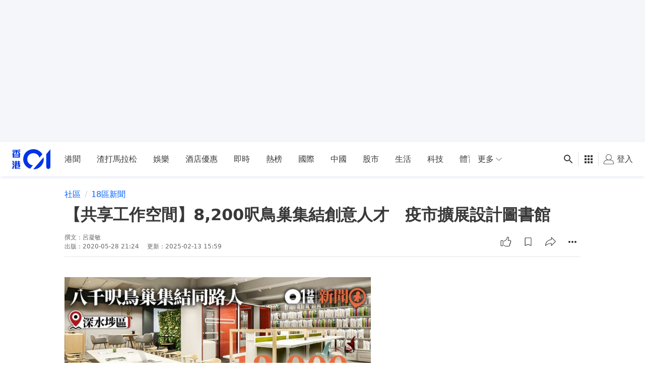

--- FILE ---
content_type: text/html; charset=utf-8
request_url: https://www.google.com/recaptcha/api2/aframe
body_size: 181
content:
<!DOCTYPE HTML><html><head><meta http-equiv="content-type" content="text/html; charset=UTF-8"></head><body><script nonce="Kpef2iuhHdH2edV-nCK8HQ">/** Anti-fraud and anti-abuse applications only. See google.com/recaptcha */ try{var clients={'sodar':'https://pagead2.googlesyndication.com/pagead/sodar?'};window.addEventListener("message",function(a){try{if(a.source===window.parent){var b=JSON.parse(a.data);var c=clients[b['id']];if(c){var d=document.createElement('img');d.src=c+b['params']+'&rc='+(localStorage.getItem("rc::a")?sessionStorage.getItem("rc::b"):"");window.document.body.appendChild(d);sessionStorage.setItem("rc::e",parseInt(sessionStorage.getItem("rc::e")||0)+1);localStorage.setItem("rc::h",'1768732855497');}}}catch(b){}});window.parent.postMessage("_grecaptcha_ready", "*");}catch(b){}</script></body></html>

--- FILE ---
content_type: application/javascript; charset=utf-8
request_url: https://fundingchoicesmessages.google.com/f/AGSKWxWZaONfF7uRbqeXBfndXCzcvnsARiy8NfSJhCJ6gSmX47R3QHU10VdmYRz_MMBdO5jA6RFaVOeUW4VTarGfSTYwGI1ml1EWqC-qnGok-5Nlm6vUiAVjIBeTK2qucLflidZlozw9ZSdyYUtFhBOP9_9LaINpEyrfWCwSeFlG-2HEDl8X7uBwUH9pLwiW/_/760x120./commonAD./ad_render_script,subdocument,third-party,domain=pornhive.tv/adnetwork.
body_size: -1291
content:
window['8c74076c-b4e0-4fd4-b7fd-2618ddbe65a5'] = true;

--- FILE ---
content_type: text/javascript
request_url: https://www.hk01.com/_next/static/chunks/pages/article-4bb53e099f802053.js
body_size: 48153
content:
(self.webpackChunk_N_E=self.webpackChunk_N_E||[]).push([[1309],{54868:function(e,t,r){"use strict";Object.defineProperty(t,"__esModule",{value:!0}),t.default=void 0;var n=s(r(90420)),i=s(r(86594)),a=s(r(60451)),o=s(r(7672)),l=r(14057);function s(e){return e&&e.__esModule?e:{default:e}}t.default=function(e,t,r){var s=arguments.length>3&&void 0!==arguments[3]?arguments[3]:6371e3,c=(0,n.default)(e),u=(0,i.default)(e),d=t/s,f=(0,a.default)(r),p=(0,a.default)(c),m=(0,a.default)(u),h=Math.asin(Math.sin(p)*Math.cos(d)+Math.cos(p)*Math.sin(d)*Math.cos(f)),g=m+Math.atan2(Math.sin(f)*Math.sin(d)*Math.cos(p),Math.cos(d)-Math.sin(p)*Math.sin(h)),b=(0,o.default)(g);return(b<l.MINLON||b>l.MAXLON)&&(g=(g+3*Math.PI)%(2*Math.PI)-Math.PI,b=(0,o.default)(g)),{latitude:(0,o.default)(h),longitude:b}}},14057:function(e,t){"use strict";Object.defineProperty(t,"__esModule",{value:!0}),t.areaConversion=t.timeConversion=t.distanceConversion=t.altitudeKeys=t.latitudeKeys=t.longitudeKeys=t.MAXLON=t.MINLON=t.MAXLAT=t.MINLAT=t.earthRadius=t.sexagesimalPattern=void 0,t.sexagesimalPattern=/^([0-9]{1,3})°\s*([0-9]{1,3}(?:\.(?:[0-9]{1,}))?)['′]\s*(([0-9]{1,3}(\.([0-9]{1,}))?)["″]\s*)?([NEOSW]?)$/,t.earthRadius=6378137,t.MINLAT=-90,t.MAXLAT=90,t.MINLON=-180,t.MAXLON=180,t.longitudeKeys=["lng","lon","longitude",0],t.latitudeKeys=["lat","latitude",1],t.altitudeKeys=["alt","altitude","elevation","elev",2],t.distanceConversion={m:1,km:.001,cm:100,mm:1e3,mi:1/1609.344,sm:1/1852.216,ft:100/30.48,in:100/2.54,yd:1/.9144},t.timeConversion={m:60,h:3600,d:86400};var r={m2:1,km2:1e-6,ha:1e-4,a:.01,ft2:10.763911,yd2:1.19599,in2:1550.0031};t.areaConversion=r,r.sqm=r.m2,r.sqkm=r.km2,r.sqft=r.ft2,r.sqyd=r.yd2,r.sqin=r.in2},5241:function(e,t,r){"use strict";Object.defineProperty(t,"__esModule",{value:!0}),t.default=void 0;var n=r(14057);t.default=function(e){var t=arguments.length>1&&void 0!==arguments[1]?arguments[1]:"m",r=n.areaConversion[t];if(r)return e*r;throw Error("Invalid unit used for area conversion.")}},14638:function(e,t,r){"use strict";Object.defineProperty(t,"__esModule",{value:!0}),t.default=void 0;var n=r(14057);t.default=function(e){var t=arguments.length>1&&void 0!==arguments[1]?arguments[1]:"m",r=n.distanceConversion[t];if(r)return e*r;throw Error("Invalid unit used for distance conversion.")}},50055:function(e,t,r){"use strict";Object.defineProperty(t,"__esModule",{value:!0}),t.default=void 0;var n=r(14057);t.default=function(e){var t=arguments.length>1&&void 0!==arguments[1]?arguments[1]:"kmh";switch(t){case"kmh":return e*n.timeConversion.h*n.distanceConversion.km;case"mph":return e*n.timeConversion.h*n.distanceConversion.mi;default:return e}}},58412:function(e,t){"use strict";function r(e,t){return function(e){if(Array.isArray(e))return e}(e)||function(e,t){if("undefined"!=typeof Symbol&&Symbol.iterator in Object(e)){var r=[],n=!0,i=!1,a=void 0;try{for(var o,l=e[Symbol.iterator]();!(n=(o=l.next()).done)&&(r.push(o.value),!t||r.length!==t);n=!0);}catch(e){i=!0,a=e}finally{try{n||null==l.return||l.return()}finally{if(i)throw a}}return r}}(e,t)||function(e,t){if(e){if("string"==typeof e)return n(e,t);var r=Object.prototype.toString.call(e).slice(8,-1);if("Object"===r&&e.constructor&&(r=e.constructor.name),"Map"===r||"Set"===r)return Array.from(e);if("Arguments"===r||/^(?:Ui|I)nt(?:8|16|32)(?:Clamped)?Array$/.test(r))return n(e,t)}}(e,t)||function(){throw TypeError("Invalid attempt to destructure non-iterable instance.\nIn order to be iterable, non-array objects must have a [Symbol.iterator]() method.")}()}function n(e,t){(null==t||t>e.length)&&(t=e.length);for(var r=0,n=Array(t);r<t;r++)n[r]=e[r];return n}Object.defineProperty(t,"__esModule",{value:!0}),t.default=void 0;var i=function(e){var t=arguments.length>1&&void 0!==arguments[1]?arguments[1]:4,r=Math.pow(10,t);return Math.round(e*r)/r};t.default=function(e){var t=r(e.toString().split("."),2),n=t[0],a=t[1],o=Math.abs(Number(n)),l=60*Number("0."+(a||0)),s=r(i(60*Number("0."+(l.toString().split(".")[1]||0))).toString().split("."),2),c=s[0],u=s[1];return o+"\xb0 "+Math.floor(l).toString().padStart(2,"0")+"' "+c.padStart(2,"0")+"."+(void 0===u?"0":u).padEnd(1,"0")+'"'}},46789:function(e,t,r){"use strict";Object.defineProperty(t,"__esModule",{value:!0}),t.default=void 0;var n,i=(n=r(76620))&&n.__esModule?n:{default:n};t.default=function(e,t){return(0,i.default)(e,t)[0]}},78317:function(e,t,r){"use strict";Object.defineProperty(t,"__esModule",{value:!0}),t.default=void 0;var n=l(r(60451)),i=l(r(90420)),a=l(r(86594)),o=r(14057);function l(e){return e&&e.__esModule?e:{default:e}}t.default=function(e){var t=0;if(e.length>2){for(var r,l,s,c=0;c<e.length;c++){c===e.length-2?(r=e.length-2,l=e.length-1,s=0):c===e.length-1?(r=e.length-1,l=0,s=1):(r=c,l=c+1,s=c+2);var u=(0,a.default)(e[r]),d=(0,i.default)(e[l]),f=(0,a.default)(e[s]);t+=((0,n.default)(f)-(0,n.default)(u))*Math.sin((0,n.default)(d))}t=t*o.earthRadius*o.earthRadius/2}return Math.abs(t)}},83954:function(e,t,r){"use strict";Object.defineProperty(t,"__esModule",{value:!0}),t.default=void 0;var n=a(r(90420)),i=a(r(86594));function a(e){return e&&e.__esModule?e:{default:e}}t.default=function(e){if(!1===Array.isArray(e)||0===e.length)throw Error("No points were given.");return e.reduce(function(e,t){var r=(0,n.default)(t),a=(0,i.default)(t);return{maxLat:Math.max(r,e.maxLat),minLat:Math.min(r,e.minLat),maxLng:Math.max(a,e.maxLng),minLng:Math.min(a,e.minLng)}},{maxLat:-1/0,minLat:1/0,maxLng:-1/0,minLng:1/0})}},6914:function(e,t,r){"use strict";Object.defineProperty(t,"__esModule",{value:!0}),t.default=void 0;var n=s(r(90420)),i=s(r(86594)),a=s(r(60451)),o=s(r(7672)),l=r(14057);function s(e){return e&&e.__esModule?e:{default:e}}t.default=function(e,t){var r,s,c=(0,n.default)(e),u=(0,i.default)(e),d=(0,a.default)(c),f=(0,a.default)(u),p=t/l.earthRadius,m=d-p,h=d+p,g=(0,a.default)(l.MAXLAT),b=(0,a.default)(l.MINLAT),v=(0,a.default)(l.MAXLON),y=(0,a.default)(l.MINLON);if(m>b&&h<g){var O=Math.asin(Math.sin(p)/Math.cos(d));(r=f-O)<y&&(r+=2*Math.PI),(s=f+O)>v&&(s-=2*Math.PI)}else m=Math.max(m,b),h=Math.min(h,g),r=y,s=v;return[{latitude:(0,o.default)(m),longitude:(0,o.default)(r)},{latitude:(0,o.default)(h),longitude:(0,o.default)(s)}]}},2219:function(e,t,r){"use strict";Object.defineProperty(t,"__esModule",{value:!0}),t.default=void 0;var n=l(r(90420)),i=l(r(86594)),a=l(r(60451)),o=l(r(7672));function l(e){return e&&e.__esModule?e:{default:e}}t.default=function(e){if(!1===Array.isArray(e)||0===e.length)return!1;var t=e.length,r=e.reduce(function(e,t){var r=(0,a.default)((0,n.default)(t)),o=(0,a.default)((0,i.default)(t));return{X:e.X+Math.cos(r)*Math.cos(o),Y:e.Y+Math.cos(r)*Math.sin(o),Z:e.Z+Math.sin(r)}},{X:0,Y:0,Z:0}),l=r.X/t,s=r.Y/t,c=r.Z/t;return{longitude:(0,o.default)(Math.atan2(s,l)),latitude:(0,o.default)(Math.atan2(c,Math.sqrt(l*l+s*s)))}}},85146:function(e,t,r){"use strict";Object.defineProperty(t,"__esModule",{value:!0}),t.default=void 0;var n,i=(n=r(83954))&&n.__esModule?n:{default:n};t.default=function(e){var t=(0,i.default)(e),r=t.minLat+(t.maxLat-t.minLat)/2,n=t.minLng+(t.maxLng-t.minLng)/2;return{latitude:parseFloat(r.toFixed(6)),longitude:parseFloat(n.toFixed(6))}}},19816:function(e,t,r){"use strict";Object.defineProperty(t,"__esModule",{value:!0}),t.default=void 0;var n,i=(n=r(82392))&&n.__esModule?n:{default:n};t.default=function(e,t){var r=arguments.length>2&&void 0!==arguments[2]?arguments[2]:i.default,n="function"==typeof r?r(e,t):(0,i.default)(e,t);if(isNaN(n))throw Error("Could not calculate bearing for given points. Check your bearing function");switch(Math.round(n/22.5)){case 1:return"NNE";case 2:return"NE";case 3:return"ENE";case 4:return"E";case 5:return"ESE";case 6:return"SE";case 7:return"SSE";case 8:return"S";case 9:return"SSW";case 10:return"SW";case 11:return"WSW";case 12:return"W";case 13:return"WNW";case 14:return"NW";case 15:return"NNW";default:return"N"}}},74179:function(e,t){"use strict";Object.defineProperty(t,"__esModule",{value:!0}),t.default=void 0,t.default=function(e,t){return t.reduce(function(t,r){if(null==e)throw Error("'".concat(e,"' is no valid coordinate."));return Object.prototype.hasOwnProperty.call(e,r)&&void 0!==r&&void 0===t?(t=r,r):t},void 0)}},85456:function(e,t,r){"use strict";Object.defineProperty(t,"__esModule",{value:!0}),t.default=void 0;var n,i=r(14057),a=(n=r(74179))&&n.__esModule?n:{default:n};function o(e,t){var r=Object.keys(e);if(Object.getOwnPropertySymbols){var n=Object.getOwnPropertySymbols(e);t&&(n=n.filter(function(t){return Object.getOwnPropertyDescriptor(e,t).enumerable})),r.push.apply(r,n)}return r}t.default=function(e){var t=arguments.length>1&&void 0!==arguments[1]?arguments[1]:{longitude:i.longitudeKeys,latitude:i.latitudeKeys,altitude:i.altitudeKeys},r=(0,a.default)(e,t.longitude),n=(0,a.default)(e,t.latitude),l=(0,a.default)(e,t.altitude);return function(e){for(var t=1;t<arguments.length;t++){var r=null!=arguments[t]?arguments[t]:{};t%2?o(Object(r),!0).forEach(function(t){var n;n=r[t],t in e?Object.defineProperty(e,t,{value:n,enumerable:!0,configurable:!0,writable:!0}):e[t]=n}):Object.getOwnPropertyDescriptors?Object.defineProperties(e,Object.getOwnPropertyDescriptors(r)):o(Object(r)).forEach(function(t){Object.defineProperty(e,t,Object.getOwnPropertyDescriptor(r,t))})}return e}({latitude:n,longitude:r},l?{altitude:l}:{})}},691:function(e,t,r){"use strict";Object.defineProperty(t,"__esModule",{value:!0}),t.default=void 0;var n=s(r(90420)),i=s(r(86594)),a=s(r(60451)),o=s(r(36533)),l=r(14057);function s(e){return e&&e.__esModule?e:{default:e}}t.default=function(e,t){var r=arguments.length>2&&void 0!==arguments[2]?arguments[2]:1;r=void 0===r||isNaN(r)?1:r;var s=(0,n.default)(e),c=(0,i.default)(e),u=(0,n.default)(t),d=(0,i.default)(t);return Math.round(Math.acos((0,o.default)(Math.sin((0,a.default)(u))*Math.sin((0,a.default)(s))+Math.cos((0,a.default)(u))*Math.cos((0,a.default)(s))*Math.cos((0,a.default)(c)-(0,a.default)(d))))*l.earthRadius/r)*r}},26947:function(e,t,r){"use strict";Object.defineProperty(t,"__esModule",{value:!0}),t.default=void 0;var n=a(r(691)),i=a(r(36533));function a(e){return e&&e.__esModule?e:{default:e}}t.default=function(e,t,r){var a=arguments.length>3&&void 0!==arguments[3]?arguments[3]:1,o=(0,n.default)(t,e,a),l=(0,n.default)(e,r,a),s=(0,n.default)(t,r,a),c=Math.acos((0,i.default)((o*o+s*s-l*l)/(2*o*s))),u=Math.acos((0,i.default)((l*l+s*s-o*o)/(2*l*s)));return c>Math.PI/2?o:u>Math.PI/2?l:Math.sin(c)*o}},85043:function(e,t,r){"use strict";Object.defineProperty(t,"__esModule",{value:!0}),t.default=void 0;var n=l(r(90420)),i=l(r(86594)),a=l(r(60451)),o=l(r(7672));function l(e){return e&&e.__esModule?e:{default:e}}t.default=function(e,t){var r=(0,n.default)(t),l=(0,i.default)(t),s=(0,n.default)(e),c=(0,i.default)(e);return((0,o.default)(Math.atan2(Math.sin((0,a.default)(l)-(0,a.default)(c))*Math.cos((0,a.default)(r)),Math.cos((0,a.default)(s))*Math.sin((0,a.default)(r))-Math.sin((0,a.default)(s))*Math.cos((0,a.default)(r))*Math.cos((0,a.default)(l)-(0,a.default)(c))))+360)%360}},90420:function(e,t,r){"use strict";Object.defineProperty(t,"__esModule",{value:!0}),t.default=void 0;var n=r(14057),i=o(r(74179)),a=o(r(28290));function o(e){return e&&e.__esModule?e:{default:e}}t.default=function(e,t){var r=(0,i.default)(e,n.latitudeKeys);if(null!=r){var o=e[r];return!0===t?o:(0,a.default)(o)}}},86594:function(e,t,r){"use strict";Object.defineProperty(t,"__esModule",{value:!0}),t.default=void 0;var n=r(14057),i=o(r(74179)),a=o(r(28290));function o(e){return e&&e.__esModule?e:{default:e}}t.default=function(e,t){var r=(0,i.default)(e,n.longitudeKeys);if(null!=r){var o=e[r];return!0===t?o:(0,a.default)(o)}}},86037:function(e,t,r){"use strict";Object.defineProperty(t,"__esModule",{value:!0}),t.default=void 0;var n,i=(n=r(691))&&n.__esModule?n:{default:n};function a(e){return(a="function"==typeof Symbol&&"symbol"==typeof Symbol.iterator?function(e){return typeof e}:function(e){return e&&"function"==typeof Symbol&&e.constructor===Symbol&&e!==Symbol.prototype?"symbol":typeof e})(e)}t.default=function(e){var t=arguments.length>1&&void 0!==arguments[1]?arguments[1]:i.default;return e.reduce(function(e,r){return"object"===a(e)&&null!==e.last&&(e.distance+=t(r,e.last)),e.last=r,e},{last:null,distance:0}).distance}},14288:function(e,t,r){"use strict";Object.defineProperty(t,"__esModule",{value:!0}),t.default=void 0;var n=l(r(90420)),i=l(r(86594)),a=l(r(60451)),o=r(14057);function l(e){return e&&e.__esModule?e:{default:e}}t.default=function(e,t){var r,l,s,c,u,d,f,p=arguments.length>2&&void 0!==arguments[2]?arguments[2]:1;p=void 0===p||isNaN(p)?1:p;var m=(0,n.default)(e),h=(0,i.default)(e),g=(0,n.default)(t),b=(0,i.default)(t),v=1/298.257223563,y=(0,a.default)(b-h),O=Math.atan((1-v)*Math.tan((0,a.default)(parseFloat(m)))),j=Math.atan((1-v)*Math.tan((0,a.default)(parseFloat(g)))),x=Math.sin(O),w=Math.cos(O),_=Math.sin(j),P=Math.cos(j),I=y,S=100;do{var E=Math.sin(I),C=Math.cos(I);if(0===(d=Math.sqrt(P*E*(P*E)+(w*_-x*P*C)*(w*_-x*P*C))))return 0;l=Math.atan2(d,r=x*_+w*P*C),isNaN(u=r-2*x*_/(c=1-(s=w*P*E/d)*s))&&(u=0);var k=v/16*c*(4+v*(4-3*c));f=I,I=y+(1-k)*v*s*(l+k*d*(u+k*r*(-1+2*u*u)))}while(Math.abs(I-f)>1e-12&&--S>0);if(0===S)return NaN;var R=c*(o.earthRadius*o.earthRadius-40408299984659.16)/40408299984659.16,N=R/1024*(256+R*(-128+R*(74-47*R)));return Math.round(6356752.314245*(1+R/16384*(4096+R*(-768+R*(320-175*R))))*(l-N*d*(u+N/4*(r*(-1+2*u*u)-N/6*u*(-3+4*d*d)*(-3+4*u*u))))/p)*p}},82392:function(e,t,r){"use strict";Object.defineProperty(t,"__esModule",{value:!0}),t.default=void 0;var n=l(r(90420)),i=l(r(86594)),a=l(r(60451)),o=l(r(7672));function l(e){return e&&e.__esModule?e:{default:e}}t.default=function(e,t){var r=(0,a.default)((0,i.default)(t))-(0,a.default)((0,i.default)(e)),l=Math.log(Math.tan((0,a.default)((0,n.default)(t))/2+Math.PI/4)/Math.tan((0,a.default)((0,n.default)(e))/2+Math.PI/4));return Math.abs(r)>Math.PI&&(r=r>0?-((2*Math.PI-r)*1):2*Math.PI+r),((0,o.default)(Math.atan2(r,l))+360)%360}},14866:function(e,t){"use strict";Object.defineProperty(t,"__esModule",{value:!0}),t.default=void 0,t.default=function(e){return/^(NNE|NE|NNW|N)$/.test(e)?"N":/^(ENE|E|ESE|SE)$/.test(e)?"E":/^(SSE|S|SSW|SW)$/.test(e)?"S":/^(WSW|W|WNW|NW)$/.test(e)?"W":void 0}},16587:function(e,t,r){"use strict";Object.defineProperty(t,"__esModule",{value:!0}),t.default=void 0;var n,i=(n=r(691))&&n.__esModule?n:{default:n};t.default=function(e,t){var r=arguments.length>2&&void 0!==arguments[2]?arguments[2]:i.default;return r(e,t)/(Number(t.time)-Number(e.time))*1e3}},37698:function(e,t,r){"use strict";Object.defineProperty(t,"__esModule",{value:!0});var n={computeDestinationPoint:!0,convertArea:!0,convertDistance:!0,convertSpeed:!0,decimalToSexagesimal:!0,findNearest:!0,getAreaOfPolygon:!0,getBounds:!0,getBoundsOfDistance:!0,getCenter:!0,getCenterOfBounds:!0,getCompassDirection:!0,getCoordinateKey:!0,getCoordinateKeys:!0,getDistance:!0,getDistanceFromLine:!0,getGreatCircleBearing:!0,getLatitude:!0,getLongitude:!0,getPathLength:!0,getPreciseDistance:!0,getRhumbLineBearing:!0,getRoughCompassDirection:!0,getSpeed:!0,isDecimal:!0,isPointInLine:!0,isPointInPolygon:!0,isPointNearLine:!0,isPointWithinRadius:!0,isSexagesimal:!0,isValidCoordinate:!0,isValidLatitude:!0,isValidLongitude:!0,orderByDistance:!0,sexagesimalToDecimal:!0,toDecimal:!0,toRad:!0,toDeg:!0,wktToPolygon:!0};Object.defineProperty(t,"computeDestinationPoint",{enumerable:!0,get:function(){return i.default}}),Object.defineProperty(t,"convertArea",{enumerable:!0,get:function(){return a.default}}),Object.defineProperty(t,"convertDistance",{enumerable:!0,get:function(){return o.default}}),Object.defineProperty(t,"convertSpeed",{enumerable:!0,get:function(){return l.default}}),Object.defineProperty(t,"decimalToSexagesimal",{enumerable:!0,get:function(){return s.default}}),Object.defineProperty(t,"findNearest",{enumerable:!0,get:function(){return c.default}}),Object.defineProperty(t,"getAreaOfPolygon",{enumerable:!0,get:function(){return u.default}}),Object.defineProperty(t,"getBounds",{enumerable:!0,get:function(){return d.default}}),Object.defineProperty(t,"getBoundsOfDistance",{enumerable:!0,get:function(){return f.default}}),Object.defineProperty(t,"getCenter",{enumerable:!0,get:function(){return p.default}}),Object.defineProperty(t,"getCenterOfBounds",{enumerable:!0,get:function(){return m.default}}),Object.defineProperty(t,"getCompassDirection",{enumerable:!0,get:function(){return h.default}}),Object.defineProperty(t,"getCoordinateKey",{enumerable:!0,get:function(){return g.default}}),Object.defineProperty(t,"getCoordinateKeys",{enumerable:!0,get:function(){return b.default}}),Object.defineProperty(t,"getDistance",{enumerable:!0,get:function(){return v.default}}),Object.defineProperty(t,"getDistanceFromLine",{enumerable:!0,get:function(){return y.default}}),Object.defineProperty(t,"getGreatCircleBearing",{enumerable:!0,get:function(){return O.default}}),Object.defineProperty(t,"getLatitude",{enumerable:!0,get:function(){return j.default}}),Object.defineProperty(t,"getLongitude",{enumerable:!0,get:function(){return x.default}}),Object.defineProperty(t,"getPathLength",{enumerable:!0,get:function(){return w.default}}),Object.defineProperty(t,"getPreciseDistance",{enumerable:!0,get:function(){return _.default}}),Object.defineProperty(t,"getRhumbLineBearing",{enumerable:!0,get:function(){return P.default}}),Object.defineProperty(t,"getRoughCompassDirection",{enumerable:!0,get:function(){return I.default}}),Object.defineProperty(t,"getSpeed",{enumerable:!0,get:function(){return S.default}}),Object.defineProperty(t,"isDecimal",{enumerable:!0,get:function(){return E.default}}),Object.defineProperty(t,"isPointInLine",{enumerable:!0,get:function(){return C.default}}),Object.defineProperty(t,"isPointInPolygon",{enumerable:!0,get:function(){return k.default}}),Object.defineProperty(t,"isPointNearLine",{enumerable:!0,get:function(){return R.default}}),Object.defineProperty(t,"isPointWithinRadius",{enumerable:!0,get:function(){return N.default}}),Object.defineProperty(t,"isSexagesimal",{enumerable:!0,get:function(){return M.default}}),Object.defineProperty(t,"isValidCoordinate",{enumerable:!0,get:function(){return T.default}}),Object.defineProperty(t,"isValidLatitude",{enumerable:!0,get:function(){return L.default}}),Object.defineProperty(t,"isValidLongitude",{enumerable:!0,get:function(){return A.default}}),Object.defineProperty(t,"orderByDistance",{enumerable:!0,get:function(){return D.default}}),Object.defineProperty(t,"sexagesimalToDecimal",{enumerable:!0,get:function(){return Z.default}}),Object.defineProperty(t,"toDecimal",{enumerable:!0,get:function(){return z.default}}),Object.defineProperty(t,"toRad",{enumerable:!0,get:function(){return F.default}}),Object.defineProperty(t,"toDeg",{enumerable:!0,get:function(){return B.default}}),Object.defineProperty(t,"wktToPolygon",{enumerable:!0,get:function(){return W.default}});var i=V(r(54868)),a=V(r(5241)),o=V(r(14638)),l=V(r(50055)),s=V(r(58412)),c=V(r(46789)),u=V(r(78317)),d=V(r(83954)),f=V(r(6914)),p=V(r(2219)),m=V(r(85146)),h=V(r(19816)),g=V(r(74179)),b=V(r(85456)),v=V(r(691)),y=V(r(26947)),O=V(r(85043)),j=V(r(90420)),x=V(r(86594)),w=V(r(86037)),_=V(r(14288)),P=V(r(82392)),I=V(r(14866)),S=V(r(16587)),E=V(r(97182)),C=V(r(71521)),k=V(r(80813)),R=V(r(48e3)),N=V(r(3741)),M=V(r(81496)),T=V(r(40043)),L=V(r(2807)),A=V(r(46749)),D=V(r(76620)),Z=V(r(36160)),z=V(r(28290)),F=V(r(60451)),B=V(r(7672)),W=V(r(99553)),$=r(14057);function V(e){return e&&e.__esModule?e:{default:e}}Object.keys($).forEach(function(e){"default"!==e&&"__esModule"!==e&&(Object.prototype.hasOwnProperty.call(n,e)||Object.defineProperty(t,e,{enumerable:!0,get:function(){return $[e]}}))})},97182:function(e,t){"use strict";Object.defineProperty(t,"__esModule",{value:!0}),t.default=void 0,t.default=function(e){var t=e.toString().trim();return!isNaN(parseFloat(t))&&parseFloat(t)===Number(t)}},71521:function(e,t,r){"use strict";Object.defineProperty(t,"__esModule",{value:!0}),t.default=void 0;var n,i=(n=r(691))&&n.__esModule?n:{default:n};t.default=function(e,t,r){return(0,i.default)(t,e)+(0,i.default)(e,r)===(0,i.default)(t,r)}},80813:function(e,t,r){"use strict";Object.defineProperty(t,"__esModule",{value:!0}),t.default=void 0;var n=a(r(90420)),i=a(r(86594));function a(e){return e&&e.__esModule?e:{default:e}}t.default=function(e,t){for(var r=!1,a=t.length,o=-1,l=a-1;++o<a;l=o)((0,i.default)(t[o])<=(0,i.default)(e)&&(0,i.default)(e)<(0,i.default)(t[l])||(0,i.default)(t[l])<=(0,i.default)(e)&&(0,i.default)(e)<(0,i.default)(t[o]))&&(0,n.default)(e)<((0,n.default)(t[l])-(0,n.default)(t[o]))*((0,i.default)(e)-(0,i.default)(t[o]))/((0,i.default)(t[l])-(0,i.default)(t[o]))+(0,n.default)(t[o])&&(r=!r);return r}},48e3:function(e,t,r){"use strict";Object.defineProperty(t,"__esModule",{value:!0}),t.default=void 0;var n,i=(n=r(26947))&&n.__esModule?n:{default:n};t.default=function(e,t,r,n){return(0,i.default)(e,t,r)<n}},3741:function(e,t,r){"use strict";Object.defineProperty(t,"__esModule",{value:!0}),t.default=void 0;var n,i=(n=r(691))&&n.__esModule?n:{default:n};t.default=function(e,t,r){return(0,i.default)(e,t,.01)<r}},81496:function(e,t,r){"use strict";Object.defineProperty(t,"__esModule",{value:!0}),t.default=void 0;var n=r(14057);t.default=function(e){return n.sexagesimalPattern.test(e.toString().trim())}},40043:function(e,t,r){"use strict";Object.defineProperty(t,"__esModule",{value:!0}),t.default=void 0;var n=o(r(85456)),i=o(r(2807)),a=o(r(46749));function o(e){return e&&e.__esModule?e:{default:e}}t.default=function(e){var t=(0,n.default)(e),r=t.latitude,o=t.longitude;if(Array.isArray(e)&&e.length>=2)return(0,a.default)(e[0])&&(0,i.default)(e[1]);if(void 0===r||void 0===o)return!1;var l=e[o],s=e[r];return void 0!==s&&void 0!==l&&!1!==(0,i.default)(s)&&!1!==(0,a.default)(l)}},2807:function(e,t,r){"use strict";Object.defineProperty(t,"__esModule",{value:!0}),t.default=void 0;var n=l(r(97182)),i=l(r(81496)),a=l(r(36160)),o=r(14057);function l(e){return e&&e.__esModule?e:{default:e}}t.default=function e(t){return(0,n.default)(t)?!(parseFloat(t)>o.MAXLAT)&&!(t<o.MINLAT):!!(0,i.default)(t)&&e((0,a.default)(t))}},46749:function(e,t,r){"use strict";Object.defineProperty(t,"__esModule",{value:!0}),t.default=void 0;var n=l(r(97182)),i=l(r(81496)),a=l(r(36160)),o=r(14057);function l(e){return e&&e.__esModule?e:{default:e}}t.default=function e(t){return(0,n.default)(t)?!(parseFloat(t)>o.MAXLON)&&!(t<o.MINLON):!!(0,i.default)(t)&&e((0,a.default)(t))}},76620:function(e,t,r){"use strict";Object.defineProperty(t,"__esModule",{value:!0}),t.default=void 0;var n,i=(n=r(691))&&n.__esModule?n:{default:n};t.default=function(e,t){var r=arguments.length>2&&void 0!==arguments[2]?arguments[2]:i.default;return r="function"==typeof r?r:i.default,t.slice().sort(function(t,n){return r(e,t)-r(e,n)})}},36533:function(e,t){"use strict";Object.defineProperty(t,"__esModule",{value:!0}),t.default=void 0,t.default=function(e){return e>1?1:e<-1?-1:e}},36160:function(e,t,r){"use strict";Object.defineProperty(t,"__esModule",{value:!0}),t.default=void 0;var n=r(14057);t.default=function(e){var t=new RegExp(n.sexagesimalPattern).exec(e.toString().trim());if(null==t)throw Error("Given value is not in sexagesimal format");var r=Number(t[2])/60||0,i=Number(t[4])/3600||0,a=parseFloat(t[1])+r+i;return["S","W"].includes(t[7])?-a:a}},28290:function(e,t,r){"use strict";Object.defineProperty(t,"__esModule",{value:!0}),t.default=void 0;var n=s(r(97182)),i=s(r(81496)),a=s(r(36160)),o=s(r(40043)),l=s(r(85456));function s(e){return e&&e.__esModule?e:{default:e}}function c(e,t){var r=Object.keys(e);if(Object.getOwnPropertySymbols){var n=Object.getOwnPropertySymbols(e);t&&(n=n.filter(function(t){return Object.getOwnPropertyDescriptor(e,t).enumerable})),r.push.apply(r,n)}return r}function u(e){for(var t=1;t<arguments.length;t++){var r=null!=arguments[t]?arguments[t]:{};t%2?c(Object(r),!0).forEach(function(t){d(e,t,r[t])}):Object.getOwnPropertyDescriptors?Object.defineProperties(e,Object.getOwnPropertyDescriptors(r)):c(Object(r)).forEach(function(t){Object.defineProperty(e,t,Object.getOwnPropertyDescriptor(r,t))})}return e}function d(e,t,r){return t in e?Object.defineProperty(e,t,{value:r,enumerable:!0,configurable:!0,writable:!0}):e[t]=r,e}t.default=function e(t){if((0,n.default)(t))return Number(t);if((0,i.default)(t))return(0,a.default)(t);if((0,o.default)(t)){var r=(0,l.default)(t);return Array.isArray(t)?t.map(function(t,r){return[0,1].includes(r)?e(t):t}):u(u(u({},t),r.latitude&&d({},r.latitude,e(t[r.latitude]))),r.longitude&&d({},r.longitude,e(t[r.longitude])))}return Array.isArray(t)?t.map(function(t){return(0,o.default)(t)?e(t):t}):t}},7672:function(e,t){"use strict";Object.defineProperty(t,"__esModule",{value:!0}),t.default=void 0,t.default=function(e){return 180*e/Math.PI}},60451:function(e,t){"use strict";Object.defineProperty(t,"__esModule",{value:!0}),t.default=void 0,t.default=function(e){return e*Math.PI/180}},99553:function(e,t){"use strict";function r(e,t){(null==t||t>e.length)&&(t=e.length);for(var r=0,n=Array(t);r<t;r++)n[r]=e[r];return n}Object.defineProperty(t,"__esModule",{value:!0}),t.default=void 0,t.default=function(e){if(!e.startsWith("POLYGON"))throw Error("Invalid wkt.");return e.slice(e.indexOf("(")+2,e.indexOf(")")).split(", ").map(function(e){var t,n=function(e){if(Array.isArray(e))return e}(t=e.split(" "))||function(e,t){if("undefined"!=typeof Symbol&&Symbol.iterator in Object(e)){var r=[],n=!0,i=!1,a=void 0;try{for(var o,l=e[Symbol.iterator]();!(n=(o=l.next()).done)&&(r.push(o.value),2!==r.length);n=!0);}catch(e){i=!0,a=e}finally{try{n||null==l.return||l.return()}finally{if(i)throw a}}return r}}(t,2)||function(e,t){if(e){if("string"==typeof e)return r(e,2);var n=Object.prototype.toString.call(e).slice(8,-1);if("Object"===n&&e.constructor&&(n=e.constructor.name),"Map"===n||"Set"===n)return Array.from(e);if("Arguments"===n||/^(?:Ui|I)nt(?:8|16|32)(?:Clamped)?Array$/.test(n))return r(e,2)}}(t,2)||function(){throw TypeError("Invalid attempt to destructure non-iterable instance.\nIn order to be iterable, non-array objects must have a [Symbol.iterator]() method.")}(),i=n[0],a=n[1];return{longitude:parseFloat(i),latitude:parseFloat(a)}})}},47953:function(e,t,r){"use strict";Object.defineProperty(t,"__esModule",{value:!0}),Object.defineProperty(t,"actionAsyncStorage",{enumerable:!0,get:function(){return n}});let n=(0,r(18057).createAsyncLocalStorage)();("function"==typeof t.default||"object"==typeof t.default&&null!==t.default)&&void 0===t.default.__esModule&&(Object.defineProperty(t.default,"__esModule",{value:!0}),Object.assign(t.default,t),e.exports=t.default)},4974:function(e,t,r){"use strict";Object.defineProperty(t,"__esModule",{value:!0}),Object.defineProperty(t,"actionAsyncStorage",{enumerable:!0,get:function(){return n.actionAsyncStorage}});let n=r(47953);("function"==typeof t.default||"object"==typeof t.default&&null!==t.default)&&void 0===t.default.__esModule&&(Object.defineProperty(t.default,"__esModule",{value:!0}),Object.assign(t.default,t),e.exports=t.default)},18057:function(e,t){"use strict";Object.defineProperty(t,"__esModule",{value:!0}),Object.defineProperty(t,"createAsyncLocalStorage",{enumerable:!0,get:function(){return a}});let r=Error("Invariant: AsyncLocalStorage accessed in runtime where it is not available");class n{disable(){throw r}getStore(){}run(){throw r}exit(){throw r}enterWith(){throw r}}let i=globalThis.AsyncLocalStorage;function a(){return i?new i:new n}("function"==typeof t.default||"object"==typeof t.default&&null!==t.default)&&void 0===t.default.__esModule&&(Object.defineProperty(t.default,"__esModule",{value:!0}),Object.assign(t.default,t),e.exports=t.default)},83548:function(e,t,r){"use strict";Object.defineProperty(t,"__esModule",{value:!0}),function(e,t){for(var r in t)Object.defineProperty(e,r,{enumerable:!0,get:t[r]})}(t,{ReadonlyURLSearchParams:function(){return s.ReadonlyURLSearchParams},RedirectType:function(){return s.RedirectType},ServerInsertedHTMLContext:function(){return c.ServerInsertedHTMLContext},notFound:function(){return s.notFound},permanentRedirect:function(){return s.permanentRedirect},redirect:function(){return s.redirect},useParams:function(){return p},usePathname:function(){return d},useRouter:function(){return f},useSearchParams:function(){return u},useSelectedLayoutSegment:function(){return h},useSelectedLayoutSegments:function(){return m},useServerInsertedHTML:function(){return c.useServerInsertedHTML}});let n=r(67294),i=r(94462),a=r(6824),o=r(39700),l=r(19970),s=r(94),c=r(21341);function u(){let e=(0,n.useContext)(a.SearchParamsContext);return(0,n.useMemo)(()=>e?new s.ReadonlyURLSearchParams(e):null,[e])}function d(){return(0,n.useContext)(a.PathnameContext)}function f(){let e=(0,n.useContext)(i.AppRouterContext);if(null===e)throw Error("invariant expected app router to be mounted");return e}function p(){return(0,n.useContext)(a.PathParamsContext)}function m(e){void 0===e&&(e="children");let t=(0,n.useContext)(i.LayoutRouterContext);return t?function e(t,r,n,i){let a;if(void 0===n&&(n=!0),void 0===i&&(i=[]),n)a=t[1][r];else{var s;let e=t[1];a=null!=(s=e.children)?s:Object.values(e)[0]}if(!a)return i;let c=a[0],u=(0,o.getSegmentValue)(c);return!u||u.startsWith(l.PAGE_SEGMENT_KEY)?i:(i.push(u),e(a,r,!1,i))}(t.tree,e):null}function h(e){void 0===e&&(e="children");let t=m(e);if(!t||0===t.length)return null;let r="children"===e?t[0]:t[t.length-1];return r===l.DEFAULT_SEGMENT_KEY?null:r}("function"==typeof t.default||"object"==typeof t.default&&null!==t.default)&&void 0===t.default.__esModule&&(Object.defineProperty(t.default,"__esModule",{value:!0}),Object.assign(t.default,t),e.exports=t.default)},94:function(e,t,r){"use strict";Object.defineProperty(t,"__esModule",{value:!0}),function(e,t){for(var r in t)Object.defineProperty(e,r,{enumerable:!0,get:t[r]})}(t,{ReadonlyURLSearchParams:function(){return o},RedirectType:function(){return n.RedirectType},notFound:function(){return i.notFound},permanentRedirect:function(){return n.permanentRedirect},redirect:function(){return n.redirect}});let n=r(90212),i=r(18795);class a extends Error{constructor(){super("Method unavailable on `ReadonlyURLSearchParams`. Read more: https://nextjs.org/docs/app/api-reference/functions/use-search-params#updating-searchparams")}}class o extends URLSearchParams{append(){throw new a}delete(){throw new a}set(){throw new a}sort(){throw new a}}("function"==typeof t.default||"object"==typeof t.default&&null!==t.default)&&void 0===t.default.__esModule&&(Object.defineProperty(t.default,"__esModule",{value:!0}),Object.assign(t.default,t),e.exports=t.default)},34198:function(e,t){"use strict";var r,n;Object.defineProperty(t,"__esModule",{value:!0}),Object.defineProperty(t,"RedirectStatusCode",{enumerable:!0,get:function(){return r}}),(n=r||(r={}))[n.SeeOther=303]="SeeOther",n[n.TemporaryRedirect=307]="TemporaryRedirect",n[n.PermanentRedirect=308]="PermanentRedirect",("function"==typeof t.default||"object"==typeof t.default&&null!==t.default)&&void 0===t.default.__esModule&&(Object.defineProperty(t.default,"__esModule",{value:!0}),Object.assign(t.default,t),e.exports=t.default)},90212:function(e,t,r){"use strict";var n,i;Object.defineProperty(t,"__esModule",{value:!0}),function(e,t){for(var r in t)Object.defineProperty(e,r,{enumerable:!0,get:t[r]})}(t,{RedirectType:function(){return n},getRedirectError:function(){return c},getRedirectStatusCodeFromError:function(){return h},getRedirectTypeFromError:function(){return m},getURLFromRedirectError:function(){return p},isRedirectError:function(){return f},permanentRedirect:function(){return d},redirect:function(){return u}});let a=r(55297),o=r(4974),l=r(34198),s="NEXT_REDIRECT";function c(e,t,r){void 0===r&&(r=l.RedirectStatusCode.TemporaryRedirect);let n=Error(s);n.digest=s+";"+t+";"+e+";"+r+";";let i=a.requestAsyncStorage.getStore();return i&&(n.mutableCookies=i.mutableCookies),n}function u(e,t){void 0===t&&(t="replace");let r=o.actionAsyncStorage.getStore();throw c(e,t,(null==r?void 0:r.isAction)?l.RedirectStatusCode.SeeOther:l.RedirectStatusCode.TemporaryRedirect)}function d(e,t){void 0===t&&(t="replace");let r=o.actionAsyncStorage.getStore();throw c(e,t,(null==r?void 0:r.isAction)?l.RedirectStatusCode.SeeOther:l.RedirectStatusCode.PermanentRedirect)}function f(e){if("object"!=typeof e||null===e||!("digest"in e)||"string"!=typeof e.digest)return!1;let[t,r,n,i]=e.digest.split(";",4),a=Number(i);return t===s&&("replace"===r||"push"===r)&&"string"==typeof n&&!isNaN(a)&&a in l.RedirectStatusCode}function p(e){return f(e)?e.digest.split(";",3)[2]:null}function m(e){if(!f(e))throw Error("Not a redirect error");return e.digest.split(";",2)[1]}function h(e){if(!f(e))throw Error("Not a redirect error");return Number(e.digest.split(";",4)[3])}(i=n||(n={})).push="push",i.replace="replace",("function"==typeof t.default||"object"==typeof t.default&&null!==t.default)&&void 0===t.default.__esModule&&(Object.defineProperty(t.default,"__esModule",{value:!0}),Object.assign(t.default,t),e.exports=t.default)},18338:function(e,t,r){"use strict";Object.defineProperty(t,"__esModule",{value:!0}),Object.defineProperty(t,"requestAsyncStorage",{enumerable:!0,get:function(){return n}});let n=(0,r(18057).createAsyncLocalStorage)();("function"==typeof t.default||"object"==typeof t.default&&null!==t.default)&&void 0===t.default.__esModule&&(Object.defineProperty(t.default,"__esModule",{value:!0}),Object.assign(t.default,t),e.exports=t.default)},55297:function(e,t,r){"use strict";Object.defineProperty(t,"__esModule",{value:!0}),function(e,t){for(var r in t)Object.defineProperty(e,r,{enumerable:!0,get:t[r]})}(t,{getExpectedRequestStore:function(){return i},requestAsyncStorage:function(){return n.requestAsyncStorage}});let n=r(18338);function i(e){let t=n.requestAsyncStorage.getStore();if(t)return t;throw Error("`"+e+"` was called outside a request scope. Read more: https://nextjs.org/docs/messages/next-dynamic-api-wrong-context")}("function"==typeof t.default||"object"==typeof t.default&&null!==t.default)&&void 0===t.default.__esModule&&(Object.defineProperty(t.default,"__esModule",{value:!0}),Object.assign(t.default,t),e.exports=t.default)},39700:function(e,t){"use strict";function r(e){return Array.isArray(e)?e[1]:e}Object.defineProperty(t,"__esModule",{value:!0}),Object.defineProperty(t,"getSegmentValue",{enumerable:!0,get:function(){return r}}),("function"==typeof t.default||"object"==typeof t.default&&null!==t.default)&&void 0===t.default.__esModule&&(Object.defineProperty(t.default,"__esModule",{value:!0}),Object.assign(t.default,t),e.exports=t.default)},21341:function(e,t,r){"use strict";Object.defineProperty(t,"__esModule",{value:!0}),function(e,t){for(var r in t)Object.defineProperty(e,r,{enumerable:!0,get:t[r]})}(t,{ServerInsertedHTMLContext:function(){return i},useServerInsertedHTML:function(){return a}});let n=r(61757)._(r(67294)),i=n.default.createContext(null);function a(e){let t=(0,n.useContext)(i);t&&t(e)}},77964:function(e,t,r){var n=r(29857)(function(e,t){return e&&t});e.exports=n},27389:function(e,t,r){var n=r(19041),i=r(29857),a=r(72961),o=r(42488),l=i(function(e,t){return"function"==typeof t["fantasy-land/ap"]?t["fantasy-land/ap"](e):"function"==typeof e.ap?e.ap(t):"function"==typeof e?function(r){return e(r)(t(r))}:a(function(e,r){return n(e,o(r,t))},[],e)});e.exports=l},58650:function(e,t,r){var n=r(29857),i=r(11152),a=r(77964),o=r(85737),l=n(function(e,t){return i(e)?function(){return e.apply(this,arguments)&&t.apply(this,arguments)}:o(a)(e,t)});e.exports=l},59623:function(e,t,r){var n=r(29857),i=r(25327),a=n(function(e,t){return i([e],t)});e.exports=a},45071:function(e,t,r){var n=r(29857),i=r(60603),a=r(97125),o=r(64978),l=n(i([],a,function(e,t){var r=[],n=1,i=t.length;if(0!==i)for(r[0]=t[0];n<i;)e(o(r),t[n])||(r[r.length]=t[n]),n+=1;return r}));e.exports=l},71705:function(e,t,r){var n=r(76203),i=r(10171),a=n(function(e,t,r){return i(t[e],r[e])});e.exports=a},97733:function(e,t,r){var n=r(76203),i=r(83179),a=n(function(e,t,r){return i(Math.max(e.length,t.length,r.length),function(){return e.apply(this,arguments)?t.apply(this,arguments):r.apply(this,arguments)})});e.exports=a},72961:function(e,t,r){var n=r(74119),i=r(68613)(n,function(e,t,r,n){return r[n](e,t)},function(e,t,r){for(var n=r.next();!n.done;)t=e(t,n.value),n=r.next();return t});e.exports=i},97125:function(e,t,r){var n=r(75525),i=function(){function e(e,t){this.xf=t,this.pred=e,this.lastValue=void 0,this.seenFirstValue=!1}return e.prototype["@@transducer/init"]=n.init,e.prototype["@@transducer/result"]=n.result,e.prototype["@@transducer/step"]=function(e,t){var r=!1;return this.seenFirstValue?this.pred(this.lastValue,t)&&(r=!0):this.seenFirstValue=!0,this.lastValue=t,r?e:this.xf["@@transducer/step"](e,t)},e}();e.exports=function(e){return function(t){return new i(e,t)}}},64978:function(e,t,r){var n=r(88725),i=r(84338),a=n(function(e){return i(-1,e)});e.exports=a},9651:function(e,t,r){var n=r(29857),i=r(42488),a=n(function(e,t){return function(r){return function(n){return i(function(e){return t(e,n)},r(e(n)))}}});e.exports=a},85737:function(e,t,r){var n=r(88725),i=r(13349),a=n(function(e){return i(e.length,e)});e.exports=a},13349:function(e,t,r){var n=r(29857),i=r(74119),a=r(27389),o=r(83179),l=r(42488),s=n(function(e,t){var r=o(e,t);return o(e,function(){return i(a,l(r,arguments[0]),Array.prototype.slice.call(arguments,1))})});e.exports=s},37178:function(e,t,r){var n=r(60837),i=r(29857)(function(e,t){return n({},t,e)});e.exports=i},62391:function(e,t,r){var n=r(76203),i=function(e){return{value:e,map:function(t){return i(t(e))}}},a=n(function(e,t,r){return e(function(e){return i(t(e))})(r).value});e.exports=a},34721:function(e,t,r){var n=r(19041),i=r(29857)(function(e,t){return n([e],t)});e.exports=i},37847:function(e,t,r){"use strict";r.r(t),r.d(t,{default:function(){return aN}});var n,i,a,o,l,s=r(8307),c=r(39332),u=r(67294),d=r(78043),f=r(76825),p=r(93619),m=r(75853),h=r(40864),g=r.n(h);function b(e,t){var r=Object.keys(e);if(Object.getOwnPropertySymbols){var n=Object.getOwnPropertySymbols(e);t&&(n=n.filter(function(t){return Object.getOwnPropertyDescriptor(e,t).enumerable})),r.push.apply(r,n)}return r}function v(e){for(var t=1;t<arguments.length;t++){var r=null!=arguments[t]?arguments[t]:{};t%2?b(Object(r),!0).forEach(function(t){(0,s.Z)(e,t,r[t])}):Object.getOwnPropertyDescriptors?Object.defineProperties(e,Object.getOwnPropertyDescriptors(r)):b(Object(r)).forEach(function(t){Object.defineProperty(e,t,Object.getOwnPropertyDescriptor(r,t))})}return e}let y=e=>{let t=e?.mainImage,r=e?.video;t&&(t=g()(t,{galleryItemId:[t.mediaId,"main-image"].join(":"),galleryItemHashValue:String(t.mediaId)})),r&&(r=g()(r,{galleryItemId:[r.videoId??r.mediaVideoId,"video"].join(":"),galleryItemHashValue:String(r.videoId??r.mediaVideoId)}));let n=O(e?.blocks);return v(v({},e),{},{blocks:n,mainImage:t,video:r})},O=e=>e?e.map((e,t)=>{if(["image","imgtxt","txtimg"].includes(e.blockType)&&e.image){let r=(0,({image:()=>e.image.mediaId,imgtxt:()=>e.image.mediaId,txtimg:()=>e.image.mediaId})[e.blockType])();return g()(e,{image:{galleryItemId:[r,t].join(":"),galleryItemHashValue:String(r)}})}if(["brightcove","video"].includes(e.blockType)){let r=(0,({brightcove:()=>e.mediaVideoId,video:()=>e.videoId})[e.blockType])();return g()(e,{galleryItemId:[r,t].join(":"),galleryItemHashValue:String(r)})}return"gallery"===e.blockType&&e.images?v(v({},e),{},{images:e.images.map((e,r)=>g()(e,{galleryItemId:[e.mediaId,t,r].join(":"),galleryItemHashValue:String(e.mediaId)}))}):e}):e;var j=r(93967),x=r.n(j),w=r(11752),_=r.n(w),P=r(9008),I=r.n(P),S=r(5152),E=r.n(S),C=r(35167);let k=E()(()=>r.e(5947).then(r.bind(r,75947)),{ssr:!1,loadableGenerated:{webpack:()=>[75947]}});var R=r(49273),N=r(82895),M=r(75416),T=r(42555),L=r.n(T),A=r(34721),D=r.n(A),Z=r(77469),z=r.n(Z),F=r(42488),B=r.n(F),W=r(50524),$=r.n(W),V=r(76319),U=r.n(V),H=r(15047),K=r.n(H),X=r(84867),q=r.n(X),Y=r(62391),G=r.n(Y),Q=r(97733),J=r.n(Q),ee=r(59623),et=r.n(ee),er=r(15274),en=r.n(er),ei=r(79351),ea=r.n(ei),eo=r(9651),el=r.n(eo),es=r(74652),ec=r.n(es),eu=r(37178),ed=r.n(eu),ef=r(84997),ep=r.n(ef),em=r(58650),eh=r.n(em),eg=r(9173),eb=r.n(eg),ev=r(96081),ey=r.n(ev),eO=r(80831),ej=r.n(eO),ex=r(8026),ew=r.n(ex),e_=r(80129),eP=r.n(e_);let eI=ew()((e,t,r)=>ey()(e,t(r),r));var eS=r(30052),eE=r(84750),eC=r(39867),ek=r(34155);function eR(e,t){var r=Object.keys(e);if(Object.getOwnPropertySymbols){var n=Object.getOwnPropertySymbols(e);t&&(n=n.filter(function(t){return Object.getOwnPropertyDescriptor(e,t).enumerable})),r.push.apply(r,n)}return r}function eN(e){for(var t=1;t<arguments.length;t++){var r=null!=arguments[t]?arguments[t]:{};t%2?eR(Object(r),!0).forEach(function(t){(0,s.Z)(e,t,r[t])}):Object.getOwnPropertyDescriptors?Object.defineProperties(e,Object.getOwnPropertyDescriptors(r)):eR(Object(r)).forEach(function(t){Object.defineProperty(e,t,Object.getOwnPropertyDescriptor(r,t))})}return e}let eM=r(16236),{publicRuntimeConfig:{mediaServerUrl:eT,videoAdUnit:eL,dfpAccountId:eA}}=_()(),eD={originalWidth:"w",originalHeight:"h",caption:"title",cdnUrl:"src"},eZ=ew()((e,t)=>{let r=ej()("galleryItemHashValue",t);return ey()("hashConfig",{name:e,value:r},t)}),ez=eb()(eh()(ep()(0,"h"),ep()(0,"w")),ed()({w:1200,h:700})),eF=eI("thumbnail",ej()("src")),eB=eI("thumbnail",ec()(["thumbnails","defaultQuality"])),eW=el()(ej()("videoId"),ey()("html")),e$=el()(ej()("videoId"),ey()("activeHtml")),eV=e=>{let{thumbnail:t}=e??{};return['<div class="pswp__container">','<div class="pswp__item--video">','<div class="pswp__loading">',...t?[`<img class="pswp__thumbnail" src="${t}" />`]:[],`<div class="pswp__spinner">${eM}</div>`,"</div>","</div>","</div>"].join("")},eU=(e,t=!1,r=null,n=null,i)=>{let{isSupportSquareVideo:a=!1}=i??{},o=a&&!ea()(r)&&!ea()(n)&&r>0&&n>0&&n>r,l={videoId:e,mediaServerURL:eT,adUnitCode:`/${eA}/${eL}`,adTagUrl:(0,eS.IP)(),adSize:"640x360",hideFullscreenToggle:!!(0,eS.by)("vdohidefullscreen")||!(0,eS.by)("vdoshowfullscreen")&&null,blockAd:!!(0,eS.by)("vdoblockad")||!0===t||null,aspectRatio:o?"1:1":null},s=eP().stringify(l,{skipNulls:!0});return`<div class="pswp__container"><div ${o?'style="--iframe-video-aspect-ratio: 1/1;" ':""}class="pswp__item--video pswp__item--self-host-video"><iframe src="https://videoplayer.hk01.com/${ek&&ek.env&&"5.7.0"||void 0}/iframe/postMessagePlayer.html?${s}" frameBorder="0" allow="autoplay; encrypted-media" allowFullScreen="true"></iframe></div></div>`},eH=(e,t)=>{let{thumbnail:r}=t??{};return['<div class="pswp__container">','<div class="pswp__item--video">','<div class="pswp__loading">',...r?[`<img class="pswp__thumbnail" src="${r}" />`]:[],`<div class="pswp__spinner">${eM}</div>`,"</div>","</div>","</div>"].join("")},eK=e=>`<div class="pswp__container"><div class="pswp__item--video pswp__item--youtube-video"><iframe src="https://www.youtube.com/embed/${e}" frameBorder="0" allow="autoplay; encrypted-media" allowFullScreen="true"></iframe></div></div>`,eX=e=>en()(et()("thumbnails"),eB,J()(ep()("brightcove","blockType"),en()(eZ(eE.Ui.MEDIA_VIDEO_ID),G()(eW,()=>eV({thumbnail:e?.video?.thumbnails?.defaultQuality})),G()(e$,t=>eU(t,e.blockAd,e?.video?.width,e?.video?.height,{}))),en()(eZ(eE.Ui.VIDEO_ID),G()(eW,t=>eH(t,{thumbnail:e?.thumbnails?.[0]?.cdnUrl})),G()(e$,e=>eK(e)))),ey()("type","video"),ej()("video"))(e),eq=q()([[eh()(ep()("video","detailPageTopDisplay"),K()("video")),eX],[K()("mainImage"),en()(eZ(eE.Ui.MEDIA_ID),ez,eF,(0,eC.h)(eD),ey()("type","image"),ej()("mainImage"))],[U(),$()([])]]);J()(eh()(ep()("video","detailPageTopDisplay"),K()("video")),eX,$()([]));let eY=en()(B()(en()(eZ(eE.Ui.MEDIA_ID),eF,(0,eC.h)(eD),ey()("type","image"))),ej()("images")),eG=en()(eZ(eE.Ui.MEDIA_ID),eF,(0,eC.h)(eD),ey()("type","image"),ej()("image")),eQ=e=>ep()(e,"blockType"),eJ=q()([[eQ("gallery"),eY],[eQ("image"),eG],[eQ("brightcove"),(e,t)=>en()(eZ(eE.Ui.MEDIA_VIDEO_ID),et()("thumbnails"),eB,en()(G()(eW,()=>eV({thumbnail:e?.thumbnails?.defaultQuality})),G()(e$,r=>eU(r,t,e?.width,e?.height,{}))),ey()("type","brightcove"),et()("blockType"))(e)],[eQ("video"),e=>en()(eZ(eE.Ui.VIDEO_ID),et()("thumbnails"),eB,en()(G()(eW,t=>eH(t,{thumbnail:e?.thumbnails?.standQuality??e?.thumbnails?.defaultQuality})),G()(e$,e=>eK(e))),ey()("type","video"),et()("blockType"))(e)],[eQ("imgtxt"),eG],[eQ("txtimg"),eG]]),e0=e=>en()(J()(ep()("video","type"),e=>e,J()(ej()("src"),e=>e,()=>null)),ey()("title",""),eq)(e),e1=e=>en()(z()(ea()),D()(e0(e)),B()(t=>eJ(t,e.blockAd)),ej()("blocks"))(e),e2=e=>{let t=eP().parse(e.split("?")[1]),r="v"in t,n="{}"!==JSON.stringify(t);return r?e:!r&&n?e+"&v=w1920":e+"?v=w1920"},e4=e=>{let t=e.w>1920?{w:1920,h:Math.round(1920*e.h/e.w)}:{};return"image"===e.type?eN(eN(eN({},e),t),{},{src:e2(e.src),thumbnail:e2(e.thumbnail)}):e},e6=e=>B()(e4,L()([e1(e)])),e3=e=>L()([e1(e)]);var e5=r(17312),e8=r(4730),e7=r(97996),e9=r(62340),te=r(14067),tt=r(46624),tr=r(2434),tn=r.n(tr),ti=r(59860),ta=r.n(ti),to=r(76649),tl=r(5714),ts=r(93294),tc=r(85893);function tu(e,t){var r=Object.keys(e);if(Object.getOwnPropertySymbols){var n=Object.getOwnPropertySymbols(e);t&&(n=n.filter(function(t){return Object.getOwnPropertyDescriptor(e,t).enumerable})),r.push.apply(r,n)}return r}let{HK01_CDN_HOST:td,serviceConnectPlugin:{commitHash:tf,repoHash:tp}}=_()().publicRuntimeConfig,tm=g()(tl.z,{style:{height:void 0},minHeight:0});var th=({type:e,uid:t,iframeId:r})=>{let{0:n,1:i}=(0,u.useState)(!1),{0:a,1:o}=(0,u.useState)(!0),{0:l,1:c}=(0,u.useState)({trackingBundleTop:[],trackingBundleMiddle:[],trackingBundleBottom:[]});(0,u.useEffect)(()=>{i(!0);let e=e=>{let r=ec()(["data","type"],e),n=ec()(["data","payload"],e),i=ta()({source_item_type:"article",source_item_id:t}),a=e=>tn()(i,ey()("widget_position",e));switch(r){case"[service-connect]onServiceCardInit":n?.length>0&&o(!1),c({trackingBundleTop:Object.values(B()(a("top"),n)),trackingBundleMiddle:Object.values(B()(a("middle"),n)),trackingBundleBottom:Object.values(B()(a("bottom"),n))});break;case"[service-connect]onServiceCardClick":(0,e5.j)(e5.zW.SERVICE_CARD_CLICK,i(n));break;default:return}};return window.addEventListener("message",e),()=>{window.removeEventListener("message",e)}},[]);let d=`${td}/static/${tp}/${tf}/index.html?type=${e}&key=${t}&platform=web`,{trackingBundleTop:f,trackingBundleMiddle:p,trackingBundleBottom:m}=l;return n?(0,tc.jsx)(ts.Z,{event:e5.zW.SERVICE_CARD_VIEW,eventData:p,isBundle:!0,className:x()(a&&"[&>iframe]:h-10"),dataTestId:"article-service-widget",children:(0,tc.jsxs)(u.Fragment,{children:[(0,tc.jsx)(ts.Z,{event:e5.zW.SERVICE_CARD_VIEW,eventData:f,isBundle:!0}),(0,tc.jsx)(to.Z,function(e){for(var t=1;t<arguments.length;t++){var r=null!=arguments[t]?arguments[t]:{};t%2?tu(Object(r),!0).forEach(function(t){(0,s.Z)(e,t,r[t])}):Object.getOwnPropertyDescriptors?Object.defineProperties(e,Object.getOwnPropertyDescriptors(r)):tu(Object(r)).forEach(function(t){Object.defineProperty(e,t,Object.getOwnPropertyDescriptor(r,t))})}return e}({id:r??"service-connect-plugin",src:d},tm)),(0,tc.jsx)(ts.Z,{event:e5.zW.SERVICE_CARD_VIEW,eventData:m,isBundle:!0})]})}):null},tg=r(28343),tb=r(77185),tv=r(74187),ty=r(31955),tO=r(45007),tj=r(58727),tx=r(16097),tw=({isInitFromCookie:e=!0}={})=>{let t=(0,tO.v9)(e=>e.ui.fontSizeLevel),r=(0,tO.I0)(),n=e=>{r((0,tj.rotateFontSizeLevel)(e))};return(0,u.useEffect)(()=>{!t&&e&&n(ty.Z.get(tx.default.FONT_SIZE_LEVEL)||"medium")},[]),{fontSizeLevel:t,rotateFontSizeLevel:n}},t_=r(63411),tP=({block:e,blockIndex:t,articleId:r})=>(0,tc.jsx)("div",{className:x()("overflow-hidden","[&_iframe]:max-w-full"),children:(0,tc.jsx)(t_.ZP,{block:e,blockIndex:t,itemType:"article",itemId:r})}),tI=r(96569),tS=r(6322),tE=r(72662),tC=({block:e})=>{let{questionsAndAnswers:t}=e,{clickTracker:r}=(0,tE.Z)();return(0,tc.jsx)(tS.Z,{value:{clickTracker:g()(r,{data:{button:"FAQ"}})},children:(0,tc.jsx)("div",{className:"grid gap-3 md:gap-4",children:t.map(({question:e,answer:t},r)=>(0,tc.jsxs)("div",{className:"flex flex-col overflow-hidden rounded-lg border border-[rgba(0,22,101,0.1)] text-black/[0.85] shadow-faq",itemScope:!0,itemProp:"mainEntity",itemType:"https://schema.org/Question",children:[(0,tc.jsx)("div",{className:"bg-[#f0f5ff] px-4 py-3 font-semibold",itemProp:"name",children:(0,tc.jsx)(tI.Z,{block:e,disableTheme:!0})}),(0,tc.jsx)("div",{className:"px-4 py-3",itemScope:!0,itemProp:"acceptedAnswer",itemType:"https://schema.org/Answer",children:(0,tc.jsx)("div",{itemProp:"text",children:(0,tc.jsx)(tI.Z,{block:t,disableTheme:!0})})})]},`faq_${r}`))})})},tk=r(28790),tR=r(90715);let tN=e=>3===e?["col-span-12 md:col-span-4","col-span-6 md:col-span-4","col-span-6 md:col-span-4"]:e<4?Array.from({length:e}).fill(`col-span-${12/e}`):4===e?Array.from({length:e}).fill("col-span-6"):["col-span-6","col-span-6","col-span-4","col-span-4","col-span-4"],tM=(e,t)=>1===e?`(min-width: ${tR.Breakpoint.LG}px) 640px, (min-width: ${tR.Breakpoint.MD}px) 680px, 100vw`:2===e||4===e?`(min-width: ${tR.Breakpoint.LG}px) 320px, min-width: ${tR.Breakpoint.MD}px) 340px, 50vw`:3===e?0===t?`(min-width: ${tR.Breakpoint.LG}px) 200px, (min-width: ${tR.Breakpoint.MD}px) 220px, 100vw`:`(min-width: ${tR.Breakpoint.LG}px) 200px, (min-width: ${tR.Breakpoint.MD}px) 220px, 50vw`:e>=5?t<=1?`(min-width: ${tR.Breakpoint.LG}px) 320px, (min-width: ${tR.Breakpoint.MD}px) 340px, 50vw`:`(min-width: ${tR.Breakpoint.LG}px) 200px, (min-width: ${tR.Breakpoint.MD}px) 220px, 33.33vw`:void 0;var tT=({block:e,onClickItem:t,blockIndex:r,totalBlock:n,fetchPriority:i})=>{let{images:a}=e,o=a.length;return(0,tc.jsx)("div",{className:"grid cursor-pointer grid-flow-row grid-cols-12 gap-1",children:tN(a.length).map((e,l)=>(0,tc.jsxs)("div",{className:x()(e,"placeholder-hk01 relative overflow-hidden","[&_div]:flex [&_div]:items-center [&_div]:justify-center","[&_div]:trbl-0 [&_div]:absolute [&_div]:text-[1.75rem] [&_div]:text-white",3===o&&0===l?"pt-[56.25%] md:pt-[75%]":"pt-[75%]"),children:[(0,tc.jsx)(tk.Z,{image:a[l],srcSetSizes:tM(o,l),onClick:e=>t?.(l,e),blockIndex:r,totalBlock:n,fetchPriority:i}),o>5&&4===l&&(0,tc.jsxs)("div",{className:"bg-black-40",onClick:e=>t?.(l,e),children:["+",o-5]})]},l))})},tL=r(33634),tA=()=>{let{article:e}=(0,u.useContext)(e9.Z),{interactedArticlePage:t,setInteractedArticlePage:r,articlePagesMap:n,isEnabled:i}=(0,u.useContext)(tL.Z),{setIsOpen:a}=(0,u.useContext)(C.Z),{0:o,1:l}=(0,u.useState)(null),s=e6(t?.article??e),c=(0,u.useRef)(s);c.current=s;let d=e3(t?.article??e);return(0,u.useEffect)(()=>{if(!o||!i)return;let e=c.current.findIndex(e=>e.galleryItemId===o.galleryItemId);-1!==e&&a(!0,{initialIndex:e})},[o,a,i]),{handleClickItem:(e,t)=>{let o=t?.target?.closest?.("[data-isa-article-id]")?.getAttribute("data-isa-article-id"),c=o&&Number.parseInt(o);if(c&&i){let t=[...Array.from(n.entries())].map(([,e])=>e).find(e=>e.article.articleId===c);t&&(i&&r?.(t),l(e))}else{i&&r?.(null);let t=s.findIndex(t=>t.galleryItemId===e.galleryItemId);-1!==t?a(!0,{initialIndex:t}):i&&l(e)}},galleryItems:s,galleryGridViewItems:d}},tD=({block:e,blockIndex:t,totalBlock:r,fetchPriority:n="auto"})=>{let i=eY(e),{handleClickItem:a}=tA();return(0,tc.jsx)(tT,{block:e,blockIndex:t,totalBlock:r,onClickItem:(e,t)=>a(i[e],t),fetchPriority:n})},tZ=r(83409),tz=({block:e,imageFloat:t,blockIndex:r,totalBlock:n,fetchPriority:i="auto"})=>{let{handleClickItem:a}=tA(),o=eG(e);return(0,tc.jsx)(tZ.Z,{imageFloat:t,block:e,onClick:e=>a(o,e),blockIndex:r,totalBlock:n,fetchPriority:i})},tF=r(1216),tB=r(81842);let tW=["offset","height"];function t$(e,t){var r=Object.keys(e);if(Object.getOwnPropertySymbols){var n=Object.getOwnPropertySymbols(e);t&&(n=n.filter(function(t){return Object.getOwnPropertyDescriptor(e,t).enumerable})),r.push.apply(r,n)}return r}var tV=e=>{let{offset:t=(tB.j?window.innerHeight/2:void 0)??500,height:r=0}=e,n=(0,e8.Z)(e,tW);return(0,tc.jsx)(tF.ZP,{once:!0,offset:t,height:r,children:(0,tc.jsx)(tP,function(e){for(var t=1;t<arguments.length;t++){var r=null!=arguments[t]?arguments[t]:{};t%2?t$(Object(r),!0).forEach(function(t){(0,s.Z)(e,t,r[t])}):Object.getOwnPropertyDescriptors?Object.defineProperties(e,Object.getOwnPropertyDescriptors(r)):t$(Object(r)).forEach(function(t){Object.defineProperty(e,t,Object.getOwnPropertyDescriptor(r,t))})}return e}({},n))})},tU=r(37698);function tH(e,t){var r=Object.keys(e);if(Object.getOwnPropertySymbols){var n=Object.getOwnPropertySymbols(e);t&&(n=n.filter(function(t){return Object.getOwnPropertyDescriptor(e,t).enumerable})),r.push.apply(r,n)}return r}var tK=e=>{let{block:{latitude:t,longitude:r,zoomLevel:n,caption:i}={}}=e,{0:a,1:o}=(0,u.useState)(null),l=(0,u.useRef)(null);return(0,u.useEffect)(()=>{if(!l.current)return;let e=new URL("https://www.openstreetmap.org/export/embed.html");e.searchParams.append("bbox",(()=>{let e=40075016.686/256*Math.cos(t/180*Math.PI)/Math.pow(2,n),{height:i=960,width:a=540}=l.current?.getBoundingClientRect()??{},o=(0,tU.computeDestinationPoint)([r,t],i/2*e,0),s=(0,tU.computeDestinationPoint)([r,t],a/2*e,90),c=(0,tU.computeDestinationPoint)([r,t],i/2*e,180),u=(0,tU.computeDestinationPoint)([r,t],a/2*e,270),{minLat:d,maxLat:f,minLng:p,maxLng:m}=(0,tU.getBounds)([o,s,c,u]);return[p,d,m,f].join(",")})()),e.searchParams.append("layer","mapnik"),e.searchParams.append("marker",`${t},${r}`),o(e.toString())},[t,r,n]),(0,tc.jsxs)("div",{className:"-mx-3 md:mx-0",children:[(0,tc.jsx)("div",{className:x()("mapContainer","relative","before:float-left","before:min-h-[360px]","md:min-h-0 md:before:pt-[56.25%]","before:content-['']","after:block","after:content-['']","after:clear-both"),"data-testid":"article-block-map",children:(0,tc.jsx)("iframe",function(e){for(var t=1;t<arguments.length;t++){var r=null!=arguments[t]?arguments[t]:{};t%2?tH(Object(r),!0).forEach(function(t){(0,s.Z)(e,t,r[t])}):Object.getOwnPropertyDescriptors?Object.defineProperties(e,Object.getOwnPropertyDescriptors(r)):tH(Object(r)).forEach(function(t){Object.defineProperty(e,t,Object.getOwnPropertyDescriptor(r,t))})}return e}({className:x()("absolute h-full w-full"),ref:l,frameBorder:"0",scrolling:"no",marginHeight:0,marginWidth:0},a&&{src:a}))}),i&&(0,tc.jsx)("div",{className:"caption",children:i})]})},tX=r(90216),tq=r.n(tX),tY=({block:e})=>{let{0:t,1:r}=(0,u.useState)(!0),n=(0,u.useRef)(null);return(0,u.useEffect)(()=>{n.current?.paused&&(n.current.play(),r(!0))},[]),(0,tc.jsxs)("div",{className:"-mx-3 md:mx-0",onClick:()=>{n.current?.paused?(n.current.play(),r(!0)):(n.current.pause(),r(!1))},children:[(0,tc.jsxs)("div",{className:"relative flex justify-center",children:[(0,tc.jsx)("video",{"data-testid":"article-motion-gif",className:"max-w-full cursor-pointer",ref:n,src:e.image.cdnUrl,preload:"auto",autoPlay:!0,loop:!0,muted:!0,playsInline:!0}),!t&&(0,tc.jsx)("div",{className:"trbl-0 absolute flex cursor-pointer items-center justify-center bg-[auto_100%] bg-center bg-no-repeat text-white",style:{backgroundImage:`url(${tq()("",["images","static","url"],e.image)})`},children:"▶"})]}),e.image.caption&&(0,tc.jsx)("span",{className:"mx-3 mt-2 block text-center text-xs text-light-n8 md:mx-0",children:e.image.caption})]})},tG=r(42214),tQ=({block:e})=>{let{message:t,author:r}=e;return(0,tc.jsx)("blockquote",{className:"-mx-1 px-0 md:mx-0",children:(0,tc.jsxs)("div",{className:"relative px-16",children:[(0,tc.jsx)(tG.Z,{className:"text-primary absolute left-0 top-0",icon:"quote-left"}),(0,tc.jsx)(tG.Z,{className:"text-primary absolute bottom-0 right-0",icon:"quote-right"}),(0,tc.jsx)("div",{className:"p-4 font-semibold",children:t}),(0,tc.jsx)("footer",{className:"p-4 text-right",children:r})]})})},tJ=r(61853),t0=r(76978),t1=({block:e})=>{let{track:t}=(0,tE.Z)();return(0,tc.jsx)("div",{className:"flex flex-col",children:e.articles.map(e=>{let r=tq()("",["data","publishUrl"],e),n=tq()("",["data","title"],e);return(0,tc.jsx)(tJ.Z,{className:"mb-3 text-blue-500 hover:underline md:mb-4",href:r,onClick:()=>{t(tv.zW.ARTICLE_INSIDE_LINK_CLICK_WEB3,{canonicalUrl:(0,t0.H9)(r)})},children:n},r)})})},t2=r(81716),t4=r(64282),t6=r(75272),t3=r(62382),t5=r(1968);let t8=((n={})[n.AUTOPLAY_MAX=0]="AUTOPLAY_MAX",n);var t7=e=>{let{initialRenderKey:t=t8.AUTOPLAY_MAX}=e??{},{0:r,1:n}=(0,u.useState)(t);return{renderKey:r,setRenderKey:n}},t9=r(99353),re=r(10428),rt=r(73814),rr=r(57269),rn=r(82058),ri=r(5054),ra=e=>{let{disabled:t=!1,articleId:r,playerRef:n}=e,{0:i,1:a}=(0,u.useState)(null);(0,u.useEffect)(()=>{t||(async()=>{let e=await n.current?.getPlayerProxyAsync();a(()=>e)})().catch(e=>{rr.ZP.error(e,"Fail to get player proxy in useSubscribePauseVideo")})},[t,n]),(0,u.useEffect)(()=>{if(t||!i)return;let e=e=>{let t=e?.detail?.articleId;if(t&&t!==r&&i){let e=i.autoplay(),t=[!0,"any","play","muted"].includes(e),r="muted"===e;(0,ri.yR)(i,{handleRequestAdsOnNextClick:t,handleVolumeOnNextClick:r,pauseAdMode:t?"reset_ima":"pause_ad"})}};return rn.ZP.on(rn.B_.PAUSE_SELFHOST_VIDEO,e),()=>{rn.ZP.off(rn.B_.PAUSE_SELFHOST_VIDEO,e)}},[t,r,i])},ro=e=>{let{disabled:t=!1,articleId:r,playerRef:n,onResume:i}=e,a=(0,u.useRef)({onResume:i});a.current={onResume:i};let{0:o,1:l}=(0,u.useState)(null);(0,u.useEffect)(()=>{t||(async()=>{let e=await n.current?.getPlayerProxyAsync();l(()=>e)})().catch(e=>{rr.ZP.error(e,"Fail to get player proxy in useSubscribeResumeVideo")})},[t,n]),(0,u.useEffect)(()=>{if(t)return;let e=e=>{let t=e?.detail?.articleId;t&&t===r&&o&&["muted","play","any",!0].includes(o?.autoplay())&&((0,ri.Ln)(o),a.current?.onResume?.())};return rn.ZP.on(rn.B_.RESUME_SELFHOST_VIDEO,e),()=>{rn.ZP.off(rn.B_.RESUME_SELFHOST_VIDEO,e)}},[t,r,o])},rl=r(858);function rs(e,t){var r=Object.keys(e);if(Object.getOwnPropertySymbols){var n=Object.getOwnPropertySymbols(e);t&&(n=n.filter(function(t){return Object.getOwnPropertyDescriptor(e,t).enumerable})),r.push.apply(r,n)}return r}function rc(e){for(var t=1;t<arguments.length;t++){var r=null!=arguments[t]?arguments[t]:{};t%2?rs(Object(r),!0).forEach(function(t){(0,s.Z)(e,t,r[t])}):Object.getOwnPropertyDescriptors?Object.defineProperties(e,Object.getOwnPropertyDescriptors(r)):rs(Object(r)).forEach(function(t){Object.defineProperty(e,t,Object.getOwnPropertyDescriptor(r,t))})}return e}let ru=(0,u.forwardRef)((e,t)=>{let r=t7(),{block:{videoId:n,videoType:i,width:a,height:o,duration:l}={},autoplay:s,initialMuted:c,playerRef:d,onInit:f,onReady:p,onCanPlay:m,onPlaying:h,onPlay:g,onPause:b,onEnded:v,onClickCapture:y,onFullscreenChange:O,renderKey:j=r.renderKey,isRenderPlayer:w=!0,disableMobileMarginOffset:_=!1,onResume:P,focusOnInit:I,enableTapToUnmute:S}=e,{article:E,articleId:C,subscribePauseVideo:k,subscribeResetVideo:R}=(0,u.useContext)(e9.Z),{isDetected:N}=(0,t9.F)(),{adSetting:M}=(0,u.useContext)(te.Z),T=M?.targeting||{},L=E?.mainCategoryId,A=E?.blockAd,D=E?.publishUrl,{0:Z,1:z}=(0,u.useState)(!0),F=(0,rt.Z)(),B=(0,re.Z)(),{playerModule:W}=(0,t4._)(),$=W?.generateAdCustomParamsString?.(rc(rc({},T),{},{bucket_id:t3.el(),bucket_target:t3.eV(),is_live:"live"===i?1:0,main_category_id:L,is_isa:F===t2.PageKey.ARTICLE?B??!1:null}))||void 0,V=(0,u.useRef)(null),U=d??V,{aspectRatio:H}=(0,rl.Z)({width:a,height:o}),{0:K,1:X}=(0,u.useState)(!1),q=(0,u.useMemo)(()=>rc({article_id:C},B&&D&&tB.j&&{url:`${location.origin}${D}${location.search}`}),[C,B,D]),Y=(0,eS.IP)(),G=!!Y||!W?.generateAdCustomParamsString,{adTagUrl:Q,isBidded:J}=(0,t6.Z)({disable:G,adCustomParams:$}),ee=W&&N&&w&&(J||G);return ra({articleId:C,disabled:!k||!ee||!K,playerRef:U}),ro({disabled:!R||!ee||!K,articleId:C,onResume:P,playerRef:U}),(0,tc.jsx)("div",{className:x()("relative z-[1]","before:block before:pt-[56.25%] before:content-['']",H===rl.o.AR_1_1&&"mobileOnly:before:pt-[100%]","[&_.video-js]:trbl-0 [&_.video-js]:!absolute","[&_.vjs-text-track-display]:w-full","hwvp-vjs-v5-wrapper placeholder-hk01","self-host-video swiper-no-swiping",!_&&"-mx-3 md:mx-0"),ref:t,onClickCapture:y,onClick:()=>z(!1),onTouchEndCapture:y,children:(0,tc.jsx)(t5.Z.Provider,{value:{nonInteraction:Z},children:ee&&(0,tc.jsx)(t4.Z,{duration:l,focusOnInit:I,blockAd:A,adCustomParams:$,videoId:n,ref:U,trackingLabelAppend:q,autoplay:s,muted:c,onInit:f,onReady:p,onCanPlay:m,onPlaying:h,onPlay:g,onPause:b,onEnded:v,onFullscreenChange:O,aspectRatio:H,adTagUrl:Y||Q,enableTapToUnmute:S,onComponentLoad:e=>{e.current&&X(!0)}},j)})})});var rd=({block:e})=>{let{summary:t}=e;return(0,tc.jsx)("p",{className:"-ml-3 md:ml-0",children:(0,tc.jsx)("span",{className:"border-primary mb-6 block border-l-4 pl-3 md:mb-8",children:t.map((e,r)=>(0,tc.jsxs)(u.Fragment,{children:[e,r<t.length&&(0,tc.jsx)("br",{})]},`line_${r}`))})})},rf=r(37175);let{publisher:rp}=d.default,rm=e=>{let t="";for(let r of e){let e="";for(let t of r)switch(t.type){case"text":case"link":e+=t.content;break;default:e+=""}t+=e+"\n"}return t.trim()},rh=e=>{let t,r;if(!e||!Array.isArray(e.children))return"";let n=[];e.children.forEach(e=>{switch(e.type){case"caption":t=e;break;case"colgroup":r=e;break;case"row":n.push(e)}});let i=r&&Array.isArray(r.children)?r.children.map((e,t)=>({"csvw:name":`Column ${t+1}`,"csvw:datatype":"string","csvw:cells":[]})):[];n.forEach((e,t)=>{e.children.forEach((e,r)=>{let n=rm(e.htmlTokens);i[r]||(i[r]={"csvw:name":`Column ${r+1}`,"csvw:datatype":"string","csvw:cells":[]}),i[r]["csvw:cells"].push({"csvw:value":n,"csvw:primaryKey":`${t+1}`})})});let a=i.filter(e=>e["csvw:cells"].length>0),o=t?rm(t.htmlTokens):"";return`${JSON.stringify({"@context":["https://schema.org",{csvw:"https://www.w3.org/ns/csvw#"}],"@type":"Dataset",name:o||"",description:o||"",publisher:{"@type":"Organization",name:rp},mainEntity:{"@type":"csvw:Table","csvw:tableSchema":{"csvw:columns":a}}},null,2)}`};function rg(e,t){var r=Object.keys(e);if(Object.getOwnPropertySymbols){var n=Object.getOwnPropertySymbols(e);t&&(n=n.filter(function(t){return Object.getOwnPropertyDescriptor(e,t).enumerable})),r.push.apply(r,n)}return r}function rb(e){for(var t=1;t<arguments.length;t++){var r=null!=arguments[t]?arguments[t]:{};t%2?rg(Object(r),!0).forEach(function(t){(0,s.Z)(e,t,r[t])}):Object.getOwnPropertyDescriptors?Object.defineProperties(e,Object.getOwnPropertyDescriptors(r)):rg(Object(r)).forEach(function(t){Object.defineProperty(e,t,Object.getOwnPropertyDescriptor(r,t))})}return e}let rv=e=>e.map((e,t)=>{switch(e.type){case"text":return e.content;case"boldText":return(0,tc.jsx)("strong",{children:e.content});case"boldLink":case"link":{let r=e.theme,n={"--table-link-light-font-color":r?.light?.fontColor||"inherit","--table-link-light-background-color":r?.light?.backgroundColor||"inherit"};return(0,tc.jsx)(tJ.Z,{href:e.link,style:n,className:r?.light?.fontColor?"":"!text-light-p4",children:"boldLink"===e.type?(0,tc.jsx)("strong",{children:e.content}):e.content},`link-${t}`)}default:return null}}),ry=({htmlTokens:e})=>e.map((e,t)=>(0,tc.jsx)("p",{children:rv(e)},t)),rO=({cell:e,cellIdx:t})=>{let r=e.type,n={colSpan:e.colSpan,rowSpan:e.rowSpan};return e.backgroundColor&&(n["data-background-colored"]=!0),(0,u.createElement)(r,rb(rb({},n),{},{key:`cell-${t}`}),(0,tc.jsx)(ry,{htmlTokens:e.htmlTokens}))},rj=({row:e,rowIdx:t})=>(0,tc.jsx)("tr",{style:{height:`${e.height}px`},children:e.children.map((e,t)=>(0,tc.jsx)(rO,{cell:e,cellIdx:t},t))},`row-${t}`),rx=({colgroup:e})=>(0,tc.jsx)("colgroup",{children:e.children.map((e,t)=>(0,tc.jsx)("col",{style:{width:e.width}},t))}),rw=e=>{let{tableChildren:t}=e;return(0,tc.jsxs)("table",{children:[t?.map((e,t)=>{switch(e.type){case"caption":return tc.jsx("caption",{className:"font-semibold",children:tc.jsx(ry,{htmlTokens:e.htmlTokens})},t);case"colgroup":return tc.jsx(rx,{colgroup:e},t);default:return null}}),(0,tc.jsx)("tbody",{children:t?.map((e,t)=>"row"===e.type?tc.jsx(rj,{row:e,rowIdx:t},t):null)})]})};var r_=({block:e})=>{let{table:t,htmlString:r}=e,{children:n,name:i,description:a}=t||{},o=ec()(["settings","theme","light","highlightLineColor"],t),l=ec()(["settings","theme","light","captionBackgroundColor"],t),s=`${l}80`,c=i&&a?.length>=50;return(0,tc.jsxs)("div",{style:{"--highlight-line-color":o,"--caption-background-color":l,"--cell-background-color":s},className:x()("table-block overflow-hidden"),children:[t&&(0,tc.jsxs)(tc.Fragment,{children:[c&&(0,tc.jsx)("script",{type:"application/ld+json",dangerouslySetInnerHTML:{__html:rh(t)}}),(0,tc.jsx)(rw,{tableChildren:n})]}),!t&&r&&(0,tc.jsx)(rf.Z,{block:e})]})},rP=({block:e})=>(0,tc.jsx)("div",{className:"overflow-hidden",children:(0,tc.jsx)(rf.Z,{block:e})}),rI=({block:e})=>(0,tc.jsx)("div",{className:"placeholder-hk01 relative -mx-3 before:block before:pt-[56.25%] before:content-[''] md:mx-0",children:(0,tc.jsx)("iframe",{className:"absolute left-0 top-0 h-full w-full",src:`//www.youtube.com/embed/${e.videoId}?autoplay=0&controls=1&rel=0`,allowFullScreen:!0,frameBorder:"0"})}),rS=e=>{let{audio:t}=e.block,r=t?.caption;return(0,tc.jsxs)("div",{className:e.className,children:[(0,tc.jsxs)("audio",{controls:!0,children:["Your browser does not support the ",(0,tc.jsx)("code",{children:"audio"})," element.",(0,tc.jsx)("source",{src:t?.cdnUrl,type:"audio/mp3"})]}),!!r&&(0,tc.jsx)("p",{children:r})]})};let rE=["block","enterViewportEvent","blockIndex","totalBlock","lazyloadCodeBlock"];function rC(e,t){var r=Object.keys(e);if(Object.getOwnPropertySymbols){var n=Object.getOwnPropertySymbols(e);t&&(n=n.filter(function(t){return Object.getOwnPropertyDescriptor(e,t).enumerable})),r.push.apply(r,n)}return r}function rk(e){for(var t=1;t<arguments.length;t++){var r=null!=arguments[t]?arguments[t]:{};t%2?rC(Object(r),!0).forEach(function(t){(0,s.Z)(e,t,r[t])}):Object.getOwnPropertyDescriptors?Object.defineProperties(e,Object.getOwnPropertyDescriptors(r)):rC(Object(r)).forEach(function(t){Object.defineProperty(e,t,Object.getOwnPropertyDescriptor(r,t))})}return e}let{publicRuntimeConfig:rR}=_()(),{ENABLE_CMS_TABLE:rN}=rR;var rM=e=>{let{block:t,enterViewportEvent:r,blockIndex:n,totalBlock:i,lazyloadCodeBlock:a=!0}=e,o=(0,e8.Z)(e,rE),{blockType:l}=t,s=null,c={};switch(l){case"image":s=tz;break;case"imgtxt":s=tz,c={imageFloat:"left"};break;case"txtimg":s=tz,c={imageFloat:"right"};break;case"text":s=tI.Z;break;case"quote":s=tQ;break;case"summary":s=rd;break;case"video":s=rI;break;case"brightcove":s=ru;break;case"map":s=tK;break;case"gallery":s=tD;break;case"code":s=a?tV:tP;break;case"table":s=rN?r_:rP;break;case"related":s=t1;break;case"motiongraphic":s=tY;break;case"audio":s=rS;break;case"faq":s=tC;break;default:return null}return(0,tc.jsxs)(tc.Fragment,{children:[(0,tc.jsx)(s,rk(rk(rk({blockIndex:n,totalBlock:i,fetchPriority:"high"},c),o),{},{block:t})),r&&(0,tc.jsx)(ts.Z,{event:r,eventData:{total_block:i,block_id:n+1,block_type:t.blockType}})]})},rT=({teaser:e})=>Array.isArray(e)&&e.length>0&&(0,tc.jsx)(rd,{block:{summary:e}}),rL=({article:e,disableInArticleAd:t,prependTeaser:r,lazyloadCodeBlock:n})=>{let{teaser:i,blocks:a,video:o,detailPageTopDisplay:l}=e,{adSetting:s,blockAd:c}=(0,u.useContext)(te.Z),{isMobile:d,isDetected:f}=(0,t9.F)(),p=Array.isArray(i)&&i.length>0,m=p?3:4,h=p?1:2,{0:g,1:b}=(0,u.useState)(!1),v=(0,u.useCallback)(()=>{b(!0)},[]),y=p?6:7,O=e=>{let t=e+1;if(t<=y)return t===y;{let e=t-y;return 0!==e&&e%4==0}};return(0,tc.jsxs)(tc.Fragment,{children:[!c&&(0,tc.jsx)("div",{className:x()("-mx-3 -mt-4 flex items-center md:hidden",!(o&&"video"===l)&&"min-h-[250px] bg-light-n2"),children:f&&d&&(0,tc.jsx)(e7.Z,{slots:s.slots,targeting:s.targeting,slotType:tb.X.LEADERBOARD,id:tb.X.LEADERBOARD,disableWrapperInner:!0,lazyClassName:"justify-center"})}),r,(0,tc.jsx)(rT,{teaser:i}),a.map((r,i)=>(0,tc.jsxs)(u.Fragment,{children:[i===h&&!t&&(0,tc.jsx)(e7.Z,{slots:s.slots,targeting:s.targeting,id:d?tb.X.IN_ARTICLE_MOBILE:tb.X.IN_ARTICLE,slotType:d?tb.X.IN_ARTICLE_MOBILE:tb.X.IN_ARTICLE,lazyClassName:x()("mt-4 mb-3 -mx-3 md:mx-0","overflow-x-hidden md:overflow-auto")}),i===m&&(0,tc.jsx)(e7.Z,{slots:s.slots,targeting:s.targeting,id:d?tb.X.INTER_SCROLLER:tb.X.LREC_2,slotType:d?tb.X.INTER_SCROLLER:tb.X.LREC_2,disableWrapperInner:!0,onSlotRenderEnded:v,lazyClassName:x()("mt-4 mb-3",d&&"-mx-3 md:mx-0",!g&&!c&&"min-h-[250px]")}),s&&O(i)&&(0,tc.jsx)(e7.Z,{slots:s.slots,targeting:s.targeting,id:d?tb.X.INTER_SCROLLER_INFINITE:tb.X.WEB_INFINITE,slotType:d?tb.X.INTER_SCROLLER_INFINITE:tb.X.WEB_INFINITE,disableWrapperInner:!0,onSlotRenderEnded:v,lazyClassName:x()("mt-4 mb-3",d&&"-mx-3 md:mx-0",!g&&"min-h-[250px]"),className:"[&>div>div>div>div]:!w-full"}),(0,tc.jsx)(rM,{articleId:e.articleId,lazyloadCodeBlock:n,block:r,blockIndex:i,totalBlock:a.length,enterViewportEvent:e5.zW.ARTICLE_BLOCK_VIEW})]},i))]})},rA=r(63003),rD=r(88215),rZ=r.n(rD),rz=r(91296),rF=r.n(rz),rB=e=>{let{teaser:t,lineClamp:r=5}=e,n=(0,u.useRef)(null),{0:i,1:a}=(0,u.useState)(!1),o=rZ()(t?.map(e=>e.length)),{0:l,1:s}=(0,u.useState)(o>100),c=(0,u.useRef)(0),d=(0,u.useRef)(Number.POSITIVE_INFINITY),f=()=>{let e=n.current;if(!e)return;let t=e.getBoundingClientRect().width;if(t<=c.current){s(!0);return}if(t>=d.current){s(!1);return}let i=e.cloneNode(!0);i.style.display="-webkit-box",i.style.position="absolute",i.style.zIndex="-1",i.style.opacity="0",i.style.transition="none",i.style.height="auto",i.style.overflow="hidden",i.style["-webkit-box-orient"]="vertical",i.style["-webkit-line-clamp"]=r,e.parentElement.appendChild(i);let a=i.getBoundingClientRect().height;i.style["-webkit-line-clamp"]=r+1,setTimeout(()=>{a!==i.getBoundingClientRect().height?(c.current=Math.max(t,c.current),s(!0)):(d.current=Math.min(t,d.current),s(!1)),i.remove()},0)};return(0,u.useEffect)(()=>{let e,t;if(o>100||!n.current)return;let r=!!window.ResizeObserver,i=n.current,a=rF()(f,100);if(r){let r=new window.ResizeObserver(a);e=()=>{r.observe(i)},t=()=>{r.unobserve(i)}}else e=()=>{window.addEventListener("resize",a,{passive:!0})},a(),t=()=>{window.removeEventListener("resize",a)};return e(),()=>{t()}},[]),(0,tc.jsxs)("div",{className:"relative text-justify leading-6 tracking-wide",children:[(0,tc.jsx)("div",{className:x()("mb-2 md:mb-4 lg:mb-5",l&&!i&&"mobileOnly:line-clamp-5"),ref:n,children:t?.map((e,t)=>tc.jsxs(u.Fragment,{children:[t>0&&tc.jsx("br",{}),t>0&&tc.jsx("span",{className:"text-3xl"}),e]},t))}),l&&(0,tc.jsxs)("div",{className:"mb-4 flex items-center justify-center text-center lg:hidden",onClick:()=>{a(!i)},"data-testid":`${i?"collapse":"expand"}-section`,children:[i?"收起":"展開",(0,tc.jsx)(tG.Z,{icon:`angle-${i?"up":"down"}`,className:"mx-1 h-4 w-4"})]})]})},rW=({article:e})=>{let{teaser:t}=e,{handleClickItem:r}=tA(),n=e3(e);return(0,tc.jsxs)(tc.Fragment,{children:[(0,tc.jsx)(rB,{teaser:t}),(0,tc.jsx)(rA.Z,{items:n,onItemClick:r,onCoverClick:r,mode:rA.A.PHOTOSTORY})]})},r$=({article:e})=>{let{adSetting:t}=(0,u.useContext)(te.Z),{isMobile:r}=(0,t9.F)();return(0,tc.jsxs)("div",{children:[r&&(0,tc.jsx)(e7.Z,{slots:t.slots,targeting:t.targeting,slotType:tb.X.LEADERBOARD,id:tb.X.LEADERBOARD,disableWrapperInner:!0,lazyClassName:"-mx-3 justify-center"}),(0,tc.jsx)("div",{className:"text-black-078 mt-6 md:mt-0",children:e?.video?.caption})]})};let rV=(0,u.forwardRef)(({article:e,id:t,disableInArticleAd:r,prependTeaser:n,lazyloadCodeBlock:i},a)=>{let{contentType:o,type:l}=e,{fontSizeLevel:s}=tw();return(0,tc.jsx)("article",{ref:a,id:t||"article-content-section",className:x()("cmp-article-detail",s),children:"article"===o?(0,tc.jsx)(tc.Fragment,{children:"videostory"===l?(0,tc.jsx)(r$,{article:e}):(0,tc.jsx)(rL,{article:e,disableInArticleAd:r,prependTeaser:n,lazyloadCodeBlock:i})}):(0,tc.jsx)(rW,{article:e})})});rV.displayName="ArticleContent";var rU=r(84158),rH=r(24409);function rK(e,t){var r=Object.keys(e);if(Object.getOwnPropertySymbols){var n=Object.getOwnPropertySymbols(e);t&&(n=n.filter(function(t){return Object.getOwnPropertyDescriptor(e,t).enumerable})),r.push.apply(r,n)}return r}function rX(e){for(var t=1;t<arguments.length;t++){var r=null!=arguments[t]?arguments[t]:{};t%2?rK(Object(r),!0).forEach(function(t){(0,s.Z)(e,t,r[t])}):Object.getOwnPropertyDescriptors?Object.defineProperties(e,Object.getOwnPropertyDescriptors(r)):rK(Object(r)).forEach(function(t){Object.defineProperty(e,t,Object.getOwnPropertyDescriptor(r,t))})}return e}let rq=new Set(["muted","play","any",!0]);var rY=e=>{let{isDetected:t}=(0,t9.F)(),{renderKey:r}=t7(),{video:n,autoplay:i=r<=t8.AUTOPLAY_MAX?"muted":void 0,lazyload:a=!1}=e,o=(0,u.useRef)(null),l=(0,u.useRef)(null),s=(0,u.useRef)({isHandleAutoPauseVideo:rq.has(i),autoplay:i,isVideoContentEnded:!1});s.current.autoplay=i;let{0:c,1:d}=(0,u.useState)(null),f=tB.j&&t&&n,p=(0,u.useCallback)(()=>{s.current.isVideoContentEnded=!0},[]),m=(0,u.useCallback)(()=>{s.current.isHandleAutoPauseVideo=!1},[]),h=(0,u.useCallback)(()=>{s.current.isVideoContentEnded=!1;let e=l.current?.getPlayerProxy?.()?.currentTime();l.current?.getPlayerProxy?.()?.currentTime(e+1e-6)},[]);(0,u.useEffect)(()=>{if(!f)return;let e=rF()(()=>{let e=o.current;if(!e)return;let t=l.current?.getPlayerProxy?.();if(!t||t?.readyState?.()<4){d(!1);return}let r=document.querySelector("nav.cmp-nav-bar"),{height:n,top:i}=e.getBoundingClientRect(),{height:a}=r?.getBoundingClientRect()??{height:0};d(i+n-a<0)},50);return e(),window.addEventListener("scroll",e,{passive:!0}),()=>{window.removeEventListener("scroll",e)}},[f]),(0,u.useEffect)(()=>{c&&(async()=>{let e=await l.current?.getPlayerProxyAsync?.();if(!s.current.isHandleAutoPauseVideo||s.current.isVideoContentEnded&&!e.isInAdBreak())return;s.current.isHandleAutoPauseVideo=!1;let t=e.autoplay(),r=rq.has(t),n="muted"===t;(0,ri.yR)(e,{handleRequestAdsOnNextClick:r,handleVolumeOnNextClick:n,pauseAdMode:r&&!s.current.isVideoContentEnded?"reset_ima":"pause_ad"})})().catch(e=>{rr.ZP.error(e,"Fail to handle auto pause article top video and ad actions")})},[c]);let g=(0,u.useCallback)(()=>{s.current.isHandleAutoPauseVideo=!0},[]);if(!f)return null;let b=a?tF.ZP:u.Fragment,v=a&&{offset:0,once:!0};return(0,tc.jsx)(b,rX(rX({},v),{},{children:(0,tc.jsx)(ru,{disableMobileMarginOffset:!0,enableTapToUnmute:!0,renderKey:r,block:n,autoplay:(ea()(c)||c)&&!a?void 0:i,ref:o,playerRef:l,isRenderPlayer:!ea()(c)||a,onEnded:p,onClickCapture:m,onResume:g,onPlay:h},r)}))};function rG(e,t){var r=Object.keys(e);if(Object.getOwnPropertySymbols){var n=Object.getOwnPropertySymbols(e);t&&(n=n.filter(function(t){return Object.getOwnPropertyDescriptor(e,t).enumerable})),r.push.apply(r,n)}return r}function rQ(e){for(var t=1;t<arguments.length;t++){var r=null!=arguments[t]?arguments[t]:{};t%2?rG(Object(r),!0).forEach(function(t){(0,s.Z)(e,t,r[t])}):Object.getOwnPropertyDescriptors?Object.defineProperties(e,Object.getOwnPropertyDescriptors(r)):rG(Object(r)).forEach(function(t){Object.defineProperty(e,t,Object.getOwnPropertyDescriptor(r,t))})}return e}let{publicRuntimeConfig:rJ}=_()(),{enableClickToPlay:r0}=rJ;var r1=({article:e,wrapperClassName:t,skipRenderingContent:r=!1,lazyloadTopVideo:n})=>{let{detailPageTopDisplay:i,video:a,mainImage:o}=e,{handleClickItem:l}=tA(),s=eq(e),{styles:c,className:u}=(0,rl.Z)({width:e?.video?.width,height:e?.video?.height});if("video"===i&&a)return(0,tc.jsx)("div",{style:c,className:x()("brightcove"===a.blockType&&[u,"-mx-3 md:mx-0","placeholder-hk01"],t),children:!r&&(0,tc.jsx)(tc.Fragment,{children:"brightcove"===a.blockType?(0,tc.jsx)(rY,{autoplay:!r0&&"muted",video:e.video,lazyload:n}):(0,tc.jsx)(rI,{block:a})})});if(!o)return null;{let n=rQ(rQ({},o),{},{caption:o.caption||e.title});return(0,tc.jsx)("div",{className:x()("-mx-3 md:mx-0","overflow-hidden","pt-[56.25%]","relative","placeholder-hk01","[&_img]:absolute [&_img]:left-0 [&_img]:top-0","[&_img]:h-full [&_img]:w-full","[&_img]:object-cover",t),children:!r&&(0,tc.jsx)(tk.Z,{image:n,imageVersion:rU.VERSIONS.WALLR16_9,onClick:e=>l(s,e),srcSetSizes:`(min-width: ${tR.Breakpoint.LG}px) ${rH.e.articleFullWidthLG}, (min-width: ${tR.Breakpoint.MD}px) ${rH.e.articleFullWidthMD}, ${rH.e.fullWidth}`,fetchPriority:"high"})})}},r2=({text:e,mode:t="default"})=>(0,tc.jsx)("div",{className:x()("article-divider",`article-divider--${t}`),children:e&&(0,tc.jsx)("div",{className:"article-divider__text py-[30px] text-center text-sm text-black/[0.35]","data-testid":"article-interested-text",children:e})});let r4=({showGreyAdPlaceholder:e,ad:t,className:r,adContainerRef:n,onLeaderBoardEmpty:i})=>{let{isMobile:a,isDetected:o}=(0,t9.F)(),{0:l,1:s}=(0,u.useState)(!1),c=(0,u.useCallback)(({isEmpty:e})=>{s(e)},[]),d=(0,u.useCallback)(({isEmpty:e})=>{e&&i&&i()},[i]);return(0,tc.jsx)("div",{className:x()(e&&"placeholder-top-desktop","z-50","top-68",r||""),ref:n,children:o&&(a?(0,tc.jsx)(e7.Z,{lazy:!1,disableWrapper:!0,id:tb.X.VIDEO,slots:t.slots,targeting:t.targeting,slotType:tb.X.VIDEO,className:x()("-mx-3 flex justify-center md:mx-0",l&&"mb-4 py-3 md:py-0"),onSlotRenderEnded:c}):(0,tc.jsx)("div",{className:"hidden w-full md:block",children:(0,tc.jsx)(e7.Z,{fullHeight:!0,lazy:!1,slots:t.slots,targeting:t.targeting,slotType:tb.X.LEADERBOARD,id:tb.X.LEADERBOARD,disableWrapper:!0,onSlotRenderEnded:d,className:"-mx-3 mb-4 flex justify-center bg-snowy-2 py-3 md:mx-0 md:bg-none md:py-0"})}))})};var r6=r(92489),r3=r(73510),r5=r(89805),r8=r(89096),r7=r(67339),r9=r.n(r7),ne=r(15451),nt=r.n(ne);let nr=["onClick","className"];function nn(e,t){var r=Object.keys(e);if(Object.getOwnPropertySymbols){var n=Object.getOwnPropertySymbols(e);t&&(n=n.filter(function(t){return Object.getOwnPropertyDescriptor(e,t).enumerable})),r.push.apply(r,n)}return r}function ni(e){for(var t=1;t<arguments.length;t++){var r=null!=arguments[t]?arguments[t]:{};t%2?nn(Object(r),!0).forEach(function(t){(0,s.Z)(e,t,r[t])}):Object.getOwnPropertyDescriptors?Object.defineProperties(e,Object.getOwnPropertyDescriptors(r)):nn(Object(r)).forEach(function(t){Object.defineProperty(e,t,Object.getOwnPropertyDescriptor(r,t))})}return e}var na=e=>{let{onClick:t,className:r}=e,n=(0,e8.Z)(e,nr),i=(0,u.useCallback)(e=>{r9().top(nt()(),0),t?.(e)},[t]);return(0,tc.jsx)("div",ni(ni({className:x()("flex h-8 w-8 cursor-pointer rounded-2xl border border-black/[0.12] bg-white p-1.5 text-black-78","hover:border-blue-500 hover:text-blue-500",r),onClick:i},n),{},{children:(0,tc.jsx)(tG.Z,{icon:"long-arrow-up",className:"h-5 w-5"})}))},no=r(28775),nl=r(25957),ns=r(992);function nc(e,t){var r=Object.keys(e);if(Object.getOwnPropertySymbols){var n=Object.getOwnPropertySymbols(e);t&&(n=n.filter(function(t){return Object.getOwnPropertyDescriptor(e,t).enumerable})),r.push.apply(r,n)}return r}function nu(e){for(var t=1;t<arguments.length;t++){var r=null!=arguments[t]?arguments[t]:{};t%2?nc(Object(r),!0).forEach(function(t){(0,s.Z)(e,t,r[t])}):Object.getOwnPropertyDescriptors?Object.defineProperties(e,Object.getOwnPropertyDescriptors(r)):nc(Object(r)).forEach(function(t){Object.defineProperty(e,t,Object.getOwnPropertyDescriptor(r,t))})}return e}var nd=e=>{let{0:t,1:r}=(0,u.useState)(!1),{fontSizeLevel:n,rotateFontSizeLevel:i}=tw(),{isMobile:a}=(0,t9.Z)(),o=[{iconWidthCN:"w-3",iconHeightCN:"h-3",key:"small"},{iconWidthCN:"w-4",iconHeightCN:"h-4",key:"medium"},{iconWidthCN:"w-5",iconHeightCN:"h-5",key:"large"}];return(0,tc.jsx)(no.Z,{onClickAway:()=>t&&r(!1),children:(0,tc.jsx)(ns.Z,{dataTestId:"article-more-button-overlay",overlayClassName:"[--z-index-tooltip:97]",position:"bottomRight",overlay:(0,tc.jsxs)("div",{className:"px-4 py-5 text-base leading-7 text-black-78",children:[(0,tc.jsxs)("div",{className:"flex flex-row items-center justify-items-center pb-6 outline-none",children:[(0,tc.jsx)("div",{className:x()("mr-5.25 whitespace-nowrap","md:mr-18"),"data-testid":"font-size-text",children:"字型大小"}),o.map((e,t)=>(0,tc.jsx)("div",{className:x()("flex cursor-pointer items-center justify-center bg-white px-3",t!==o.length-1&&"cmp-vertical-separator"),"data-testid":`font-size-${e.key}`,children:(0,tc.jsx)(tG.Z,{icon:"font",widthCN:e.iconWidthCN,heightCN:e.iconHeightCN,className:x()("hover:text-blue-500",n===e.key?"text-blue-500":"text-black-78"),onClick:()=>i(e.key)})},e.key))]}),(0,tc.jsx)(tJ.Z,{className:"cursor-pointer text-base outline-none",href:"/hotline","data-testid":"hotline-button",children:"報料"})]}),isOverlayShow:t,children:(0,tc.jsx)(nl.Z,nu(nu({icon:"ico-more","aria-label":"more-setting",className:x()(t&&"bg-[rgba(0,22,101,0.05)] dark:hover:bg-white/20"),onClick:()=>{r(!t)}},e),{},{"data-testid":`article-more-button-${a?"mobile":"desktop"}`}))})})},nf=({article:e,isShowBackToTopButton:t,isDotButtonVisible:r=!0})=>{let{isMobile:n}=(0,t9.Z)(),{blockReaction:i}=e,{track:a}=(0,tE.Z)(),o=(0,u.useCallback)(()=>{a(tv.zW.ARTICLE_CLICK,{button:"back_to_top",button_position:"header"})},[a]);return(0,tc.jsx)(tS.Z,{value:{clickTracker:{event:tv.zW.ARTICLE_CLICK,data:{button_position:"header"}}},children:(0,tc.jsxs)("div",{className:"hidden h-8 select-none grid-flow-col items-center gap-3 md:inline-grid",children:[!i&&(0,tc.jsx)(r8.Z,{className:"cmp-lcs-btn--like-desktop",article:e,totals:e.socialReactions,dataTestId:"article-like-button-desktop"}),(0,tc.jsx)(r5.Z,{article:e,"aria-label":"收藏",title:"收藏"}),(0,tc.jsx)(r3.Z,{url:(0,t0.H9)(`${e.publishUrl}${tB.j?`${window.location.search}${window.location.hash}`:""}`),"aria-label":"分享",title:"分享","data-testid":`article-share-button-${n?"mobile":"desktop"}`}),r&&(0,tc.jsx)(nd,{"aria-label":"更多",title:"更多","data-testid":"article-more-button"}),t&&(0,tc.jsx)(na,{onClick:o,"aria-label":"回頁首",title:"回頁首"})]})})};let np=({article:e,disableLCSBar:t,className:r})=>{let{articleId:n}=e;return(0,tc.jsxs)("div",{className:x()("article-grid__pub-info-section","grid grid-cols-[1fr_auto]",r||""),children:[e.authors.length>0&&(0,tc.jsxs)("div",{"data-testid":"article-author",className:x()("flex flex-row text-xs leading-[1.4] text-light-n8","col-start-1","mb-0.5"),children:[(0,tc.jsx)("span",{className:"flex whitespace-nowrap",children:"撰文："}),(0,tc.jsx)("span",{className:"flex",children:e.authors.map(e=>e.publishName).join(" ")})]}),(0,tc.jsxs)("div",{"data-testid":"article-publish-info",className:x()("flex items-center justify-start","text-xs leading-[1.4] text-light-n8","col-start-1"),children:[(0,tc.jsxs)("span",{className:"mr-4 inline",children:["出版：",(0,tc.jsx)("time",{dateTime:(0,r6.JD)(e.publishTime),children:(0,r6.p6)(e.publishTime,r6.t6.YMD_HM)})]}),(0,tc.jsxs)("span",{children:["更新：",(0,tc.jsx)("time",{dateTime:(0,r6.JD)(e.lastModifyTime),children:(0,r6.p6)(e.lastModifyTime,r6.t6.YMD_HM)})]})]}),(0,tc.jsxs)("div",{className:x()("col-start-2 row-start-1",e.authors.length>0&&"row-end-[span_2]","flex items-center"),children:[(0,tc.jsx)("div",{id:`article-top-anchor-desktop-${n}`}),(0,tc.jsx)("div",{className:"md:hidden",children:(0,tc.jsx)(nd,{})}),!t&&(0,tc.jsx)(nf,{article:e,reactionEventRef:"desktop-title-reaction-button"})]})]})};var nm=r(58463),nh=r.n(nm),ng=r(71705),nb=r.n(ng),nv=r(45071),ny=r.n(nv);function nO(e,t){var r=Object.keys(e);if(Object.getOwnPropertySymbols){var n=Object.getOwnPropertySymbols(e);t&&(n=n.filter(function(t){return Object.getOwnPropertyDescriptor(e,t).enumerable})),r.push.apply(r,n)}return r}function nj(e){for(var t=1;t<arguments.length;t++){var r=null!=arguments[t]?arguments[t]:{};t%2?nO(Object(r),!0).forEach(function(t){(0,s.Z)(e,t,r[t])}):Object.getOwnPropertyDescriptors?Object.defineProperties(e,Object.getOwnPropertyDescriptors(r)):nO(Object(r)).forEach(function(t){Object.defineProperty(e,t,Object.getOwnPropertyDescriptor(r,t))})}return e}var nx=e=>{let{id:t,items:r,className:n,caret:i,fontSize:a=i?"mobileXS":"default",isSecondaryBar:o}=e,{track:l,clickTracker:s}=(0,tE.Z)();if(!r||0===r.length)return null;let c=ny()(nb()("name"),r),u=x()({default:"text-sm md:text-base",mobileXS:"text-sm md:text-base"}[a]);return(0,tc.jsx)("nav",{className:n,id:t,children:(0,tc.jsx)("ol",{className:"m-0 flex list-none items-center p-0",children:c.map((e,t)=>(0,tc.jsx)("li",{className:"breadcrumb__item",children:e.url?(0,tc.jsxs)(tJ.Z,{className:x()("text-primary hover:underline","flex items-center",u),href:e.url,onClick:()=>{l(s?.event??tv.zW.ARTICLE_CLICK,nj(nj({},s?.data),{},{button:"breadcrumb",button_id:e.name}))},"data-testid":`article-${o?"secondary-bar":"breadcrumb"}-${0===t?"zone":"channel"}`,children:[e.name,i&&(0,tc.jsx)(tG.Z,{icon:"ico-caret-right",className:x()("mobileOnly"===i&&"md:hidden")})]}):(0,tc.jsx)("span",{className:x()(u),children:e.name})},`${e.name}_${t}`))})})},nw=r(60815);let n_=({article:e,zone:t,category:r,articleTitleId:n,disableAnchorId:i,disableRefreshAd:a,className:o,ad:l})=>{let{articleId:s}=e,c=(0,nw.tl)(e.mainCategoryId),{isSponsored:u}=e,d=ec()(["publishName"],r),f=c?d:"特約內容",p=[...t?.publishName?[{name:t.publishName,url:t.publishUrl}]:[],...r?.publishName?[{name:r.publishName,url:r.publishUrl}]:[]];return(0,tc.jsxs)("div",{className:`article-grid__title-section ${o||""}`,id:"article-v2-title-section","data-testid":"article-title-section",children:[(0,tc.jsxs)("div",{className:"mb-2 mt-3 inline-flex items-center md:mt-0",children:[(0,tc.jsx)(tS.Z,{value:{clickTracker:{event:tv.zW.ARTICLE_CLICK,data:{button_position:"article_title"}}},children:(0,tc.jsx)(nx,{className:"mr-2",items:p})}),!!(u||c)&&(0,tc.jsxs)("div",{className:"inline-flex items-center text-light-n8",children:[(0,tc.jsx)(tG.Z,{icon:c?"ico-cart":"ico-sponsor",widthCN:"w-3",heightCN:"h-3"}),(0,tc.jsx)("div",{className:"ml-1 text-xs leading-5","data-testid":"article-sponsored-icon",children:f})]})]}),!a&&!!l&&(0,tc.jsx)(e7.Z,{lazy:!1,slots:l.slots,targeting:l.targeting,slotType:tb.X.REFRESH}),!i&&(0,tc.jsx)("div",{id:`article-top-anchor-modile-${s}`}),(0,tc.jsx)("h1",{id:n||"articleTitle","data-author":ec()(["authors","0","publishName"],e),"data-category":d,"data-type":nh()("","type",e),"data-video-id":ec()(["video","videoId"],e),className:"mb-3 text-2xl font-semibold text-black-78 md:mb-4 md:text-[2rem] md:leading-[2.6rem]","data-testid":"article-title",children:e.title})]})};var nP=r(64701),nI=r(96670),nS=r(28344),nE=({imageUrl:e,caption:t,alignment:r})=>(0,tc.jsx)("div",{className:x()("relative inline-flex w-full","placeholder-hk01"),children:(0,tc.jsx)(nI.Z,{children:(0,tc.jsx)(nS.Z,{imageUrl:e,alt:t,imageVersion:rU.VERSIONS.WALLR16_9,isArticleFeed:r})})});let nC={small:"text-sm leading-5 ",medium:"text-lg leading-8 font-semibold"};var nk=({title:e,size:t})=>(0,tc.jsx)("div",{className:x()(nC[t],"text-black-7","line-clamp-2","text-black-78","hover:text-blue-500 hover:underline"),children:e});function nR(e,t){var r=Object.keys(e);if(Object.getOwnPropertySymbols){var n=Object.getOwnPropertySymbols(e);t&&(n=n.filter(function(t){return Object.getOwnPropertyDescriptor(e,t).enumerable})),r.push.apply(r,n)}return r}var nN=({article:e,alignment:t,isOriginalImage:r})=>{let{data:n}=e,{publishUrl:i,title:a,video:o}=n,l=tq()("",[r?"originalImage":"mainImage","cdnUrl"],n),c=tq()("",["mainImage","caption"],n),{track:d}=(0,tE.Z)(),{articleId:f,article:{type:p},category:m}=(0,u.useContext)(e9.Z),h={article_id:f,category:m.publishName,type:p};return(0,tc.jsxs)(tJ.Z,{className:x()("vertical"===t&&"align-vertical","horizontal"===t&&"align-horizontal","grid","[&.align-horizontal]:gap-x-3",'[&.align-horizontal]:[grid-template-areas:"image_title"]',"[&.align-horizontal]:grid-cols-[108px_1fr]","[&.align-horizontal]:grid-row-[60px]","[&.align-vertical]:gap-y-2",'[&.align-vertical]:[grid-template-areas:"image"_"title"]',"[&.align-vertical]:grid-rows-[1fr_64px]","[&_.image-section]:[grid-area:image]","[&_.title-section]:[grid-area:title]"),href:i,onClick:()=>{d(tv.zW.ARTICLE_CLICK,function(e){for(var t=1;t<arguments.length;t++){var r=null!=arguments[t]?arguments[t]:{};t%2?nR(Object(r),!0).forEach(function(t){(0,s.Z)(e,t,r[t])}):Object.getOwnPropertyDescriptors?Object.defineProperties(e,Object.getOwnPropertyDescriptors(r)):nR(Object(r)).forEach(function(t){Object.defineProperty(e,t,Object.getOwnPropertyDescriptor(r,t))})}return e}({button:"recent_article",target_url:(0,t0.H9)(i)},h))},children:[(0,tc.jsxs)("div",{className:"image-section relative flex",children:[(0,tc.jsx)(nE,{imageUrl:l,caption:c,alignment:t}),o?.duration>0&&(0,tc.jsx)("div",{className:"absolute bottom-0.5 right-0.5 rounded bg-black-78 px-1 py-0.5 text-xs text-white",children:(0,nP.LU)(o.duration)})]}),(0,tc.jsx)("div",{className:"title-section",children:(0,tc.jsx)(nk,{title:a,size:"vertical"===t?"medium":"small"})})]})},nM=r(72388),nT=r(5068),nL=((i=nL||{})[i.HOT=0]="HOT",i[i.LATEST=1]="LATEST",i[i.HK01TV=2]="HK01TV",i);let nA={[nL.HOT]:{title:"熱門文章",link:t2.PageKey.HOT},[nL.LATEST]:{title:"最新文章",link:t2.PageKey.LATEST},[nL.HK01TV]:{title:"精選內容",link:t2.PageKey.TV}},nD=(e,t,r)=>e?e.filter(e=>!r.includes(e.data.articleId)).slice(0,"videostory"===t?5:8):[];var nZ=(e,t,r)=>{let n="videostory"===t,i=(0,nT.ZP)(n?"/feed/01TV":`feed/category/${e}`,()=>(0,f.lG)()),a=n&&!i.data,o=20+(r.length>1?r.length:0),l=!n,s=(0,nT.ZP)(l?`/feed/category/${e}/hot`:null,()=>(0,f.u5)({id:e,limit:o})),c=nD(s.data?.items,t,r),u=l&&!s.data&&!s.error,d=l&&!u&&c.length<3,p=(0,nT.ZP)(d?`/feed/category/${e}`:null,()=>(0,f.b$)({id:e,limit:o})),m=d&&!p.data,h=n?nL.HK01TV:d?nL.LATEST:nL.HOT,g={[nL.HOT]:s,[nL.LATEST]:p,[nL.HK01TV]:i};return{isFetching:a||u||m,articles:nD(g[h].data?.items??[],t,r),sectionHead:nA[h]}},nz=({categoryId:e,articleType:t,filterArticleIds:r})=>{let{isFetching:n,articles:i,sectionHead:a}=nZ(e,t,r);return n?(0,tc.jsx)(nM.Z,{}):n||0!==i.length?(0,tc.jsxs)("div",{children:[(0,tc.jsxs)("div",{className:"flex items-center",children:[(0,tc.jsx)("div",{className:x()("text-2xl font-semibold leading-10 text-black-78","grow","flex"),children:(0,tc.jsx)(tJ.Z,{href:a.link,children:a.title})}),(0,tc.jsxs)(tJ.Z,{href:a.link,className:x()("flex items-center","py-1.5 pl-4 pr-5","hover:bg-blue-700/[0.05]","rounded"),children:[(0,tc.jsx)("span",{children:"查看更多"}),(0,tc.jsx)(tG.Z,{icon:"ico-caret-right",widthCN:"w-6",heightCN:"h-6"})]})]}),(0,tc.jsx)("div",{className:"my-2 h-0 border border-black/[0.12]"}),i.map((e,t)=>(0,tc.jsx)("div",{className:x()("py-2",0===t&&"pb-4"),children:(0,tc.jsx)(nN,{isOriginalImage:0!==t,article:e,alignment:0===t?"vertical":"horizontal"})},e.id))]}):null},nF=r(14476),nB=r(52155),nW=r(4122);function n$(e,t){var r=Object.keys(e);if(Object.getOwnPropertySymbols){var n=Object.getOwnPropertySymbols(e);t&&(n=n.filter(function(t){return Object.getOwnPropertyDescriptor(e,t).enumerable})),r.push.apply(r,n)}return r}function nV(e){for(var t=1;t<arguments.length;t++){var r=null!=arguments[t]?arguments[t]:{};t%2?n$(Object(r),!0).forEach(function(t){(0,s.Z)(e,t,r[t])}):Object.getOwnPropertyDescriptors?Object.defineProperties(e,Object.getOwnPropertyDescriptors(r)):n$(Object(r)).forEach(function(t){Object.defineProperty(e,t,Object.getOwnPropertyDescriptor(r,t))})}return e}let nU=((a={}).DEFAULT="default",a.ISA="isa",a);var nH=({articleId:e,articleLimit:t=21,spared:r=5,mode:n=nU.DEFAULT,className:i,screen:a="article"})=>{let{0:o,1:l}=(0,u.useState)(),{adSetting:s}=(0,u.useContext)(te.Z),{initialArticleId:c,article:d}=(0,u.useContext)(e9.Z),p="videostory"===d.type,{isaArticleIds:m}=(0,u.useContext)(tL.Z),{isMobile:h}=(0,t9.F)(),g=n===nU.ISA?c:e,b=(n===nU.ISA&&m?.length>0?t+m.length:t)+r,{data:v,error:y}=(0,nT.ZP)(g?`/related/${g}`:null,()=>(0,f.eA)(g,{limit:b})),O=g&&!v&&!y;(0,u.useEffect)(()=>{v?l(p?v.items.filter(e=>"video"===e.data.detailPageTopDisplay):v.items):y&&l([])},[v,y]);let{trackingOptions:j}=(0,u.useContext)(t5.Z);if(o?.length===0)return null;if(ea()(o)||O)return(0,tc.jsx)(nW.Z,{});let w=n===nU.ISA&&m?.length>0?o.filter(({id:e})=>!m.map(String).includes(String(e))):o,_=ea()(t)?w:w?.slice(0,t);return(0,tc.jsx)("div",{className:x()("related-article-list",i),children:_.map((e,t)=>{let r=nV(nV({},e.data),{},{source:e.source,isRelatedArticle:!0,from_article_id:g,screen:a,screen_id:j?.articleId||g,item_pos:t+1,list_length:_.length,video_id:d.video?.videoId});return(0,tc.jsxs)(u.Fragment,{children:[(0,tc.jsx)(tS.Z,{value:{clickTracker:{event:tv.zW.RELATED_ARTICLE_CLICK,data:r},viewTracker:{event:tv.zW.RELATED_ARTICLE_VIEW,data:r}},children:(0,tc.jsx)(nF.Z,{item:e,cardType:p?nB.eT.VIDEO:void 0,"data-testid":"article-related-card",srcSetSizes:`(min-width: ${tR.Breakpoint.LG}px) ${rH.e.threeColumns}, (min-width: ${tR.Breakpoint.MD}px) ${rH.e.twoColumns}, ${rH.e.leftImageList2}`})}),h&&1===t&&(0,tc.jsx)(e7.Z,{id:tb.X.LREC_2,slots:s.slots,targeting:s.targeting,slotType:tb.X.LREC_2,disableWrapperInner:!0,lazyClassName:"mt-4 mb-3 -mx-3 md:mx-0"})]},e.id)})})};let nK=((o={}).IMAGE="image",o.IMGTXT="imgtxt",o.TXTIMG="txtimg",o.TEXT="text",o.QUOTE="quote",o.SUMMARY="summary",o.VIDEO="video",o.BRIGHTCOVE="brightcove",o.MAP="map",o.GALLERY="gallery",o.CODE="code",o.TABLET="table",o.RELATED="related",o.MOTIONGRAPHIC="motiongraphic",o.AUDIO="audio",o.FAQ="faq",o);var nX=r(58056);let nq=e=>nX.iZ.get("/zone-banners",{params:{filters:{zoneId:{$eq:e}},populate:"*"},paramsSerializer:e=>eP().stringify(e,{encodeValuesOnly:!0})});var nY=r(66326),nG=({zoneId:e})=>{let{0:t,1:r}=(0,u.useState)(null);return(0,u.useEffect)(()=>{(async()=>{let t=await nq(e);r(t.data.length>0?t.data[0].attributes:null)})()},[e]),(0,tc.jsx)(tc.Fragment,{children:t&&(0,tc.jsx)(tJ.Z,{href:t.url,target:t.target,className:"w-full","aria-label":t.label,children:(0,tc.jsx)(nY.Z,{image:t.image})})})},nQ=r(7093),nJ=({tags:e})=>e?.length>0?(0,tc.jsx)("div",{className:"mb-3.5 mt-[26px] flex flex-wrap","data-testid":"article-tag",children:e?.map(e=>tc.jsx("div",{className:"my-1.5 mr-3",children:tc.jsx(nQ.Z,{type:"primary",url:e.publishUrl,children:e.tagName})},e.tagId))}):null;let n0=["wrapArticleContextProvider"];function n1(e,t){var r=Object.keys(e);if(Object.getOwnPropertySymbols){var n=Object.getOwnPropertySymbols(e);t&&(n=n.filter(function(t){return Object.getOwnPropertyDescriptor(e,t).enumerable})),r.push.apply(r,n)}return r}function n2(e){for(var t=1;t<arguments.length;t++){var r=null!=arguments[t]?arguments[t]:{};t%2?n1(Object(r),!0).forEach(function(t){(0,s.Z)(e,t,r[t])}):Object.getOwnPropertyDescriptors?Object.defineProperties(e,Object.getOwnPropertyDescriptors(r)):n1(Object(r)).forEach(function(t){Object.defineProperty(e,t,Object.getOwnPropertyDescriptor(r,t))})}return e}let n4="desktop-footer-reaction-button",n6=e=>{let{article:t,articleId:r,zone:n,category:i,ad:a,wrapper:o=u.Fragment,wrapperProps:l,disableLCSBar:s=!1,disableBannerEntrance:c=!1,disableServicePlugin:d=!1,disablePhotoGallery:f=!1,disableRelatedArticleSection:p=!1,appendContent:m,disableRefreshAd:h,disableInArticleAd:g,articleContentId:b,articleTitleId:v,recentArticleWrapperId:y,invisibleAnchor:O,showReadMore:j=!1,relatedArticleMode:w,prependTeaser:_,lazyloadTopVideo:P,lazyloadCodeBlock:I,articleServiceIframeId:S,showGreyAdPlaceholder:E,enableFixTopLeaderboard:C}=e,{isDetected:R,isTabletOrWider:N}=(0,t9.F)(),{blockAd:M}=(0,u.useContext)(te.Z),{isISA:T,mainArticleId:L,isaArticleIds:A}=(0,u.useContext)(tL.Z),{track:D}=(0,tE.Z)(),{blockReaction:Z}=t,z=!!n?.zoneId,F=(0,u.useCallback)(({userReactions:e,isReacted:t,isInitialChanged:r,ref:n})=>{let[i]=e??[];n===n4&&!r&&t&&i?.reactionId&&D(tv.zW.ARTICLE_CLICK,{button:"reaction",button_id:i.reactionId,button_position:"footer"})},[D]),B=R&&N&&C;(0,tt.Z)(t);let W=t?.blocks?.some(e=>e?.blockType===nK.FAQ);return(0,tc.jsxs)(o,n2(n2({},l),{},{children:[O&&(0,tc.jsx)("div",{className:"invisible-anchor",id:`article-${t?.articleId}`}),(0,tc.jsxs)("div",n2(n2({className:x()("mx-auto w-full p-3 pt-0 md:p-4 lg:max-w-7xl lg:p-6",`theme-${n?.colorSchema?n?.colorSchema:"zoneBase"}`),id:`article-body-${r}`,"data-article-id":t.articleId},W?{itemScope:!0,itemType:"https://schema.org/FAQPage"}:{}),{},{children:[!M&&!C&&(0,tc.jsx)(r4,{ad:a,showGreyAdPlaceholder:E}),(0,tc.jsxs)("div",{className:x()("article-grid--article-top","article"!==t.contentType&&"article-grid--disable-top-media"),children:[B?null:(0,tc.jsx)(n_,{article:t,disableRefreshAd:h,ad:a,zone:n,category:i,articleTitleId:v,className:C?"md:!hidden":""}),"article"===t.contentType&&(0,tc.jsx)("div",{className:x()("article-grid__top-media-section",B&&"md:!row-start-1"),"data-testid":"article-top-section",children:(0,tc.jsx)(r1,{article:t,wrapperClassName:"mb-3 md:block md:mb-8",lazyloadTopVideo:P})}),B?null:(0,tc.jsx)(np,{article:t,disableLCSBar:s,className:C?"md:!hidden":""}),(0,tc.jsxs)("div",{className:"article-grid__content-section",children:[(0,tc.jsx)(rV,{article:t,disableInArticleAd:g,id:b,prependTeaser:_,lazyloadCodeBlock:I}),!c&&z&&(0,tc.jsx)(nG,{zoneId:n.zoneId}),(0,tc.jsx)(nJ,{tags:t.tags}),!d&&(0,tc.jsx)(th,{type:4,uid:t.articleId,iframeId:S}),!Z&&(0,tc.jsx)(tg.ZP,{eventRef:n4,onChange:F,className:x()("social-reaction__article-bottom","flex justify-center","border-t border-solid border-[rgba(0,22,101,0.16)]","pt-6","lg:mb-4"),totals:t.socialReactions,refId:t.articleId}),(0,tc.jsx)("div",{id:`article-social-reaction-bottom-${r}`}),!f&&"videostory"!==t.type&&(0,tc.jsx)(k,{id:"article-photo-gallery"}),m]}),(0,tc.jsxs)("div",{className:x()("article-grid__desktop-rhs-section",B&&"md:!row-start-1"),children:[!M&&(0,tc.jsxs)("div",{className:x()(E&&"min-h-[250px]","w-full","mb-6 px-6","relative","flex items-center justify-center"),children:[E&&(0,tc.jsx)("div",{className:x()("absolute bottom-0 left-6 right-6 top-0","bg-light-n2")}),(0,tc.jsx)(e7.Z,{slots:a.slots,targeting:a.targeting,slotType:tb.X.LREC_1,isStickyAd:!0,stickyPlaceHolderClassName:"md:min-h-[600px] bg-white",disableWrapperInner:!0,className:"relative"})]}),(0,tc.jsx)("div",{className:x()("w-full px-6 md:block","sticky md:top-[114px] lg:top-[140px]"),"data-id":y||"article-recent-article-module",children:(!T||T&&!ea()(A))&&(0,tc.jsx)(nz,{articleType:t.type,categoryId:i.categoryId,filterArticleIds:T?[L,...A]:[r]})})]})]})]})),!p&&(0,tc.jsxs)("div",{children:[(0,tc.jsx)(r2,{text:(0,nw.PY)(i.categoryId)?"更多影片內容":"你可能感興趣"}),(0,tc.jsx)("div",{className:"mx-auto w-full p-3 pt-6 md:p-4 md:pt-8 lg:max-w-7xl lg:px-6",children:(0,tc.jsx)(nH,{articleId:t.articleId,mode:w,className:(0,nw.PY)(i.categoryId)?"related-article-list--01tv":"related-article-list--default"})})]}),j&&(0,tc.jsx)(r2,{mode:"thin"})]}))};var n3=e=>{let{wrapArticleContextProvider:t}=e,r=(0,e8.Z)(e,n0),n=(0,u.useContext)(e9.Z),i=t?e9.Z.Provider:u.Fragment,a=t&&{value:n2(n2({},n),{},{article:r.article,articleId:r.articleId})};return(0,tc.jsx)(i,n2(n2({},a),{},{children:(0,tc.jsx)(n6,n2({},r))}))},n5=r(47932),n8=r(67541),n7=r(39118),n9=r(13364),ie=r(69176);let it=e=>{let{zone:t,category:r}=e;return[t,r].reduce((e,t)=>t.publishUrl?[...e,{name:t.publishName,url:t.publishUrl}]:e,[])};var ir=({className:e})=>{let t=(0,u.useContext)(e9.Z),{article:r}=t,n=it(t);return(0,tc.jsx)(ie.Z,{containerId:"main-nav",children:(0,tc.jsx)("div",{className:x()("js-secondary-bar","border-b border-t border-black/5 bg-white","h-[38px] w-full md:h-16","absoulte bottom-0 z-[98] translate-y-full","transition-all duration-200 ease-in-out",e),"data-article-id":r.articleId,"data-testid":"article-secondary-bar",children:(0,tc.jsxs)("div",{className:"cmp-page-grid flex h-full items-center px-3 md:px-6",children:[(0,tc.jsx)(tS.Z,{value:{clickTracker:{event:tv.zW.ARTICLE_CLICK,data:{button_position:"discovery_bar"}}},children:(0,tc.jsx)(nx,{items:n,caret:"mobileOnly",className:"shrink-0",isSecondaryBar:!0})}),(0,tc.jsx)("div",{className:"grow overflow-x-hidden text-ellipsis whitespace-nowrap px-6 font-semibold mobileOnly:hidden","data-testid":"article-secondary-bar-title",children:r.title}),(0,tc.jsx)("div",{className:"shrink-0 justify-self-end",children:(0,tc.jsx)(nf,{isShowBackToTopButton:!1,article:r,reactionEventRef:"desktop-secondary-bar-reaction-button"},r.articleId)})]})})})};let ii=["hideSecondaryBar","ad","article"];function ia(e,t){var r=Object.keys(e);if(Object.getOwnPropertySymbols){var n=Object.getOwnPropertySymbols(e);t&&(n=n.filter(function(t){return Object.getOwnPropertyDescriptor(e,t).enumerable})),r.push.apply(r,n)}return r}function io(e){for(var t=1;t<arguments.length;t++){var r=null!=arguments[t]?arguments[t]:{};t%2?ia(Object(r),!0).forEach(function(t){(0,s.Z)(e,t,r[t])}):Object.getOwnPropertyDescriptors?Object.defineProperties(e,Object.getOwnPropertyDescriptors(r)):ia(Object(r)).forEach(function(t){Object.defineProperty(e,t,Object.getOwnPropertyDescriptor(r,t))})}return e}let{publicRuntimeConfig:il}=_()(),{ENABLE_FIX_TOP_SLIDE:is}=il;var ic=e=>{let{hideSecondaryBar:t,ad:r,article:n}=e,i=(0,e8.Z)(e,ii),{0:a,1:o}=(0,u.useState)(!0),{0:l,1:s}=(0,u.useState)(!1),{zone:c,category:d}=(0,u.useContext)(e9.Z),f=(0,u.useRef)(null),{isBigMenuOpen:p}=(0,u.useContext)(n8.ZP),{isTabletOrWider:m,isDetected:h,isMobile:g}=(0,t9.F)(),{isSecondaryBarVisible:b}=(0,u.useContext)(n7.Z),v=h&&g;(0,u.useEffect)(()=>{if(!m||!h)return;let e=new IntersectionObserver(([e])=>{o(e.isIntersecting)});return f.current&&e.observe(f.current),()=>{e.disconnect()}},[m,h]);let y=(0,u.useCallback)(()=>{is&&s(!0)},[]);return(0,tc.jsxs)(tc.Fragment,{children:[(0,tc.jsxs)("div",{className:a&&"[&+.page-wrapper]:!pt-0",children:[(0,tc.jsxs)("div",{className:"sticky top-0 z-50",children:[(0,tc.jsx)(r4,{showGreyAdPlaceholder:!0,ad:r,className:x()("!m-0 pt-navBarMobile md:pt-0",l&&"max-h-0 !min-h-0 overflow-hidden transition-all duration-1000"),adContainerRef:f,onLeaderBoardEmpty:y}),(0,tc.jsx)("div",{className:"relative",children:(0,tc.jsx)(n9.Z,io(io({},i),{},{className:x()("fixed",b&&"article-navbar__primary--no-shadow",a&&!p&&"md:!relative")}))})]}),v?null:(0,tc.jsxs)("div",{className:x()("!hidden md:!grid","article-grid--article-top nav-bar-grid","article"!==n.contentType&&"article-grid--disable-top-media","mx-auto w-full pt-0 md:p-4 md:pb-0 lg:max-w-7xl lg:p-6 lg:pb-0",`theme-${c?.colorSchema?c?.colorSchema:"zoneBase"}`),"data-article-id":n.articleId,children:[(0,tc.jsx)(n_,{article:n,disableAnchorId:!0,ad:r,zone:c,category:d,className:"hidden md:block"}),(0,tc.jsx)(np,{article:n,className:"hidden md:grid"})]})]}),b&&(0,tc.jsx)(ir,{className:t?"opacity-0":"absolute bottom-0"})]})},iu=r(48507),id=e=>{let{metadata:t,children:r,article:n,ad:i,className:a,isLoading:o,skeletonMode:l,isSecondaryBarVisible:s,isArticleTopReachNav:c,isArticleBottomReachNavEdge:u,breadcrumbList:d}=e,f=n?.blockAd,p=["photostory"].includes(n?.type)||n?.blockAd;return(0,tc.jsx)(n7.Z.Provider,{value:{isSecondaryBarVisible:s,isArticleTopReachNav:c,isArticleBottomReachNavEdge:u},children:(0,tc.jsx)(iu.Z,{metadata:t,ad:i,isLoading:o,skeletonMode:l,header:(0,tc.jsx)(ic,{hideSecondaryBar:o,ad:i,article:n}),className:a,footerClassName:"cmp-footer--article-page",hideSplashAd:f,hideCatfish:p,breadcrumbList:d,children:r})})},ip=r(11163),im=()=>{let e=(0,ip.useRouter)(),t=(0,u.useCallback)(t=>{let{as:r}=t;return r!==e.asPath},[e]);return(0,u.useEffect)(()=>(e.beforePopState(t),()=>{e.beforePopState(()=>!0)}),[e,t]),{handleBeforePopState:t}},ih=r(93096),ig=r.n(ih),ib=r(91526),iv=({articleId:e,onVisible:t})=>{let{0:r,1:n}=(0,u.useState)(!1),{loadingStatus:i}=(0,u.useContext)(te.Z),{0:a,1:o}=(0,u.useState)(!1),{isMobile:l}=(0,t9.F)(),s=Number.parseInt(l?ib.default.sizes.NavigationBar.mobileHeight:ib.default.sizes.NavigationBar.height,10),c=(0,u.useRef)(e);return c.current=e,(0,u.useEffect)(()=>{i?.isLoading&&(n(!1),o(!1))},[i?.isLoading]),(0,u.useEffect)(()=>{let e=ig()(()=>{let e=document.getElementById((l?"article-top-anchor-modile-":"article-top-anchor-desktop-")+c.current),r=document.getElementById(`article-social-reaction-bottom-${c.current}`);if(e&&r){let i=e.getBoundingClientRect().top<s,a=window.scrollY<r.offsetTop-s;i&&a&&t?.(c.current),n(i),o(a)}},100,{trailing:!0});return window.addEventListener("scroll",e,{passive:!0}),()=>{window.removeEventListener("scroll",e)}},[s,t,l]),{isSecondaryBarVisible:r&&a,isArticleTopReachNav:r,isArticleBottomReachNavEdge:a}},iy=r(17294);function iO(e,t){var r=Object.keys(e);if(Object.getOwnPropertySymbols){var n=Object.getOwnPropertySymbols(e);t&&(n=n.filter(function(t){return Object.getOwnPropertyDescriptor(e,t).enumerable})),r.push.apply(r,n)}return r}function ij(e){for(var t=1;t<arguments.length;t++){var r=null!=arguments[t]?arguments[t]:{};t%2?iO(Object(r),!0).forEach(function(t){(0,s.Z)(e,t,r[t])}):Object.getOwnPropertyDescriptors?Object.defineProperties(e,Object.getOwnPropertyDescriptors(r)):iO(Object(r)).forEach(function(t){Object.defineProperty(e,t,Object.getOwnPropertyDescriptor(r,t))})}return e}let{publicRuntimeConfig:{metaMaxImagePreview:ix}}=_()();var iw=({zone:e,category:t,article:r,meta:n,ad:i,loadingStatus:a,articleId:o,breadcrumbList:l})=>{let{blockReaction:s}=r,c=(0,u.useRef)(null),{isLoading:d,skeleton:f}=a,{isDesktopOrWider:p}=(0,t9.F)(),m=iv({articleId:o});im(),(0,u.useEffect)(()=>{(0,e5.j)(e5.zW.ARTICLE_VIEW_AND_DESKTOP_RHS_MODULE),(0,iy.c3)()},[]),(0,u.useEffect)(()=>(M.kw(!0),()=>{M.kw(!1)}),[o]);let h=e6(r),g=e3(r),b=(0,C.v)({article:r,items:h,gridItems:g,pageAdSetting:i});return(0,tc.jsx)(tS.Z,{value:{trackingOptions:{screen:"article",screen_id:o}},children:(0,tc.jsx)(N.Z,{userReactionsFetchKey:`page-article-${o}`,autoIncreaseFetchKey:!0,fetchUserReactionsMode:N.g.CONTEXT_KEY,children:(0,tc.jsxs)(R.Z,{articleId:r?.articleId,article:r,category:t,colorSchema:e?.colorSchema,ad:i,zone:e,snsUrl:n?.ogUrl,children:[(0,tc.jsxs)(id,ij(ij({},m),{},{className:x()("page-article break-words",`theme-${e?.colorSchema}`,"text-black-78","page__layout--article"),metadata:ij(ij({},n),{},{maxImagePreviewSetting:ix.channel[t.categoryId]??null,article:{title:r?.title,description:r?.description,section:t?.publishName,published_time:r?.publishTime,modified_time:r?.lastModifyTime,articleId:r?.articleId,canonicalUrl:r?.canonicalUrl,video:r?.video},category:{name:t?.publishName,thumbnail:t?.icon,url:t?.publishUrl,deeplink:t?.deepLink,publishUrl:t?.publishUrl}}),ad:i,article:r,isLoading:d,skeletonMode:f,breadcrumbList:l,children:[(0,tc.jsx)(n3,ij(ij({article:r,articleId:o,zone:e,category:t,ad:i},"videostory"===r.type?{}:{wrapper:C.Z.Provider,wrapperProps:{value:b}}),{},{showGreyAdPlaceholder:!0,enableFixTopLeaderboard:!0})),!p&&(0,tc.jsxs)(tS.Z,{value:{clickTracker:{event:e5.zW.ARTICLE_CLICK,data:{button_position:"footer"}}},children:[(0,tc.jsx)(n5.Z,{id:"lcs-stack-sticky-bottom",wrapperClassName:"fixed rbl-0 z-mobileLcsStack md:hidden",articleId:o,blockReaction:s,article:r,mobilePortalOverlayRef:c}),(0,tc.jsx)("div",{ref:c})]})]})),(0,tc.jsx)(I(),{children:(0,tc.jsx)("link",{rel:"canonical",href:b.isOpen?"":(0,t0.H9)(r.publishUrl)},"canonical")})]})})})},i_=r(10171),iP=r.n(i_),iI=r(46658),iS=r(30503),iE=r(10046),iC=r(61688);let ik=()=>{},iR=ik(),iN=Object,iM=e=>e===iR,iT=e=>"function"==typeof e,iL=new WeakMap,iA=e=>iN.prototype.toString.call(e),iD=(e,t)=>e===`[object ${t}]`,iZ=0,iz=e=>{let t,r;let n=typeof e,i=iA(e),a=iD(i,"Date"),o=iD(i,"RegExp"),l=iD(i,"Object");if(iN(e)!==e||a||o)t=a?e.toJSON():"symbol"==n?e.toString():"string"==n?JSON.stringify(e):""+e;else{if(t=iL.get(e))return t;if(t=++iZ+"~",iL.set(e,t),Array.isArray(e)){for(r=0,t="@";r<e.length;r++)t+=iz(e[r])+",";iL.set(e,t)}if(l){t="#";let n=iN.keys(e).sort();for(;!iM(r=n.pop());)iM(e[r])||(t+=r+":"+iz(e[r])+",");iL.set(e,t)}}return t},iF=e=>{if(iT(e))try{e=e()}catch(t){e=""}let t=e;return[e="string"==typeof e?e:(Array.isArray(e)?e.length:e)?iz(e):"",t]},iB=e=>iF(e?e(0,null):null)[0],iW=Promise.resolve(),i$=(0,iE.xD)(nT.ZP,e=>(t,r,n)=>{let i;let a=(0,u.useRef)(!1),{cache:o,initialSize:l=1,revalidateAll:s=!1,persistSize:c=!1,revalidateFirstPage:d=!0,revalidateOnMount:f=!1,parallel:p=!1}=n,[,,,m]=iI.b.get(iI.c);try{(i=iB(t))&&(i=iS.U+i)}catch(e){}let[h,g,b]=(0,iI.z)(o,i),v=(0,u.useCallback)(()=>(0,iI.e)(h()._l)?l:h()._l,[o,i,l]);(0,iC.useSyncExternalStore)((0,u.useCallback)(e=>i?b(i,()=>{e()}):()=>{},[o,i]),v,v);let y=(0,u.useCallback)(()=>{let e=h()._l;return(0,iI.e)(e)?l:e},[i,l]),O=(0,u.useRef)(y());(0,iI.u)(()=>{if(!a.current){a.current=!0;return}i&&g({_l:c?O.current:y()})},[i,o]);let j=f&&!a.current,x=e(i,async e=>{let i=h()._i,a=h()._r;g({_r:iI.U});let l=[],c=y(),[u]=(0,iI.z)(o,e),f=u().data,b=[],v=null;for(let e=0;e<c;++e){let[c,u]=(0,iI.s)(t(e,p?null:v));if(!c)break;let[h,g]=(0,iI.z)(o,c),y=h().data,O=s||i||(0,iI.e)(y)||d&&!e&&!(0,iI.e)(f)||j||f&&!(0,iI.e)(f[e])&&!n.compare(f[e],y);if(r&&("function"==typeof a?a(y,u):O)){let t=async()=>{if(c in m){let e=m[c];delete m[c],y=await e}else y=await r(u);g({data:y,_k:u}),l[e]=y};p?b.push(t):await t()}else l[e]=y;p||(v=y)}return p&&await Promise.all(b.map(e=>e())),g({_i:iI.U}),l},n),w=(0,u.useCallback)(function(e,t){let r="boolean"==typeof t?{revalidate:t}:t||{},n=!1!==r.revalidate;return i?(n&&((0,iI.e)(e)?g({_i:!0,_r:r.revalidate}):g({_i:!1,_r:r.revalidate})),arguments.length?x.mutate(e,{...r,revalidate:n}):x.mutate()):iW},[i,o]),_=(0,u.useCallback)(e=>{let r;if(!i)return iW;let[,n]=(0,iI.z)(o,i);if((0,iI.a)(e)?r=e(y()):"number"==typeof e&&(r=e),"number"!=typeof r)return iW;n({_l:r}),O.current=r;let a=[],[l]=(0,iI.z)(o,i),s=null;for(let e=0;e<r;++e){let[r]=(0,iI.s)(t(e,s)),[n]=(0,iI.z)(o,r),i=r?n().data:iI.U;if((0,iI.e)(i))return w(l().data);a.push(i),s=i}return w(a)},[i,o,w,y]);return{size:y(),setSize:_,mutate:w,get data(){return x.data},get error(){return x.error},get isValidating(){return x.isValidating},get isLoading(){return x.isLoading}}});var iV=e=>{let t=(0,u.useRef)(!0);t.current&&(t.current=!1,e?.())},iU=r(33862),iH=r(74001),iK=r(39860),iX=r(81386),iq=r(56606);function iY(e,t){var r=Object.keys(e);if(Object.getOwnPropertySymbols){var n=Object.getOwnPropertySymbols(e);t&&(n=n.filter(function(t){return Object.getOwnPropertyDescriptor(e,t).enumerable})),r.push.apply(r,n)}return r}function iG(e){for(var t=1;t<arguments.length;t++){var r=null!=arguments[t]?arguments[t]:{};t%2?iY(Object(r),!0).forEach(function(t){(0,s.Z)(e,t,r[t])}):Object.getOwnPropertyDescriptors?Object.defineProperties(e,Object.getOwnPropertyDescriptors(r)):iY(Object(r)).forEach(function(t){Object.defineProperty(e,t,Object.getOwnPropertyDescriptor(r,t))})}return e}var iQ=e=>{let{articlePages:t,loadMore:r,hasMore:n,onArticleActiveInViewport:i,initialActiveArticleIndex:a=-1,articleIds:o}=e,{0:l,1:s}=(0,u.useState)(a),c=(0,u.useCallback)(ig()(s,300),[s]),d=(0,u.useContext)(te.Z),f=(0,u.useRef)([]),{isMobile:p,isDetected:m}=(0,t9.F)(),h=tB.j?(window.innerHeight??667)*(p&&m?.5:.66):void 0,g=tB.j?(window.innerHeight??250)*(p&&m?3:2):void 0,b=(0,u.useRef)({loadMore:r,accScrollThreshold:h});b.current.loadMore=r,b.current.accScrollThreshold=h,t?.forEach((e,t)=>{f.current[t]=f.current[t]||{current:void 0}}),(0,u.useEffect)(()=>{let e=0,t=null,r=()=>{let r=document.querySelector(".cmp-nav-bar"),n=r?.getBoundingClientRect?.()?.height??44,i=document.querySelector(".js-secondary-bar"),a=n+(i?.getBoundingClientRect?.()?.height??0),o=[...f.current].reverse().findIndex(e=>(0,iH.Z)(e?.current,{offsetTop:a})),l=-1===o?null:f.current.length-1-o;if(ea()(l)){let e=document.getElementById("web-isa-article-wrapper-0");l=(0,iH.Z)(e,{offsetTop:a})?-1:null}ea()(l)||(t!==l?(t=l,e=window.scrollY):window.scrollY-e>=b.current.accScrollThreshold&&b.current.loadMore?.(null,{validateNextSize:e=>e===l+1+1}),c(l))};return window.addEventListener("scroll",r,{passive:!0}),()=>{window.removeEventListener("scroll",r)}},[c]);let v=(0,u.useRef)({articlePages:t,onArticleActiveInViewport:i});return v.current={articlePages:t,onArticleActiveInViewport:i},(0,u.useEffect)(()=>{ea()(l)||v.current.onArticleActiveInViewport?.(v.current.articlePages?.[l],l)},[l]),(0,tc.jsx)(iX.S,{threshold:g,hasMore:n,loadMore:r,loader:(0,tc.jsx)(iq.Z,{isLoading:!0},"loader"),children:t?.map((e,t)=>{let{article:r,category:n,zone:i,ad:a}=e??{};if(!r)return null;let l=iK._(r.articleId);return tc.jsx("div",{id:`web-isa-article-wrapper-${t+1}`,ref:f.current[t],"data-isa-article-id":r.articleId,className:"mt-8",children:tc.jsx(te.Z.Provider,{value:iG(iG({},d),{},{adSetting:a}),children:tc.jsx(iU.Q.Provider,{value:{elementIdPrefix:`isa-ad-${t}-`,isaPosition:t+2},children:tc.jsx(tS.Z,{value:{trackingOptions:l},children:tc.jsx(n3,{articleId:r.articleId,zone:i,ad:a,category:n,article:r,articleContentId:`web-isa-article-content-section-${r.articleId}`,articleTitleId:l.articleTitleId,recentArticleWrapperId:l.recentArticleWrapperId,articleServiceIframeId:`web-isa-service-connect-plugin-${r.articleId}`,disableRefreshAd:!0,disableInArticleAd:!0,disablePhotoGallery:!0,disableRelatedArticleSection:t!==o.length-1,invisibleAnchor:!0,showReadMore:t<o.length-1,relatedArticleMode:nU.ISA,wrapArticleContextProvider:!0,lazyloadTopVideo:!0})})})})},`${r.articleId}_${t}`)})??(0,tc.jsx)("div",{})})};let iJ=["articleIds","onAllArticlesLoaded"];function i0(e,t){var r=Object.keys(e);if(Object.getOwnPropertySymbols){var n=Object.getOwnPropertySymbols(e);t&&(n=n.filter(function(t){return Object.getOwnPropertyDescriptor(e,t).enumerable})),r.push.apply(r,n)}return r}function i1(e){for(var t=1;t<arguments.length;t++){var r=null!=arguments[t]?arguments[t]:{};t%2?i0(Object(r),!0).forEach(function(t){(0,s.Z)(e,t,r[t])}):Object.getOwnPropertyDescriptors?Object.defineProperties(e,Object.getOwnPropertyDescriptors(r)):i0(Object(r)).forEach(function(t){Object.defineProperty(e,t,Object.getOwnPropertyDescriptor(r,t))})}return e}let{ads:i2}=_()().publicRuntimeConfig,i4=e=>"Sdemo"===i2.tagPrefix?e:i1(i1({},e),{},{slots:e?.slots?.map(e=>e.slot===tb.X.IN_ARTICLE?i1(i1({},e),{},{tag:"POC_HK01_Website_Inarticle"}):e.slot===tb.X.IN_ARTICLE_MOBILE?i1(i1({},e),{},{tag:"POC_HK01_MobileWebsite_Inarticle"}):e)});var i6=(0,u.memo)(e=>{let{articleIds:t,onAllArticlesLoaded:r}=e,n=(0,e8.Z)(e,iJ),{0:i,1:a}=(0,u.useState)(!1),{articlePagesMap:o}=(0,u.useContext)(tL.Z),l=(0,u.useRef)({articleIds:t,isFetching:i,pageFetchResolvers:{}});l.current.articleIds=t,l.current.isFetching=i;let{data:s,setSize:c,size:d}=i$((0,u.useCallback)(e=>{let t=l.current.articleIds,r=t[e]?[t[e],"isa-fetched-article-page"]:null;return null===r&&l.current.pageFetchResolvers[e]?.(),r},[]),(0,u.useCallback)(async([e])=>{let t=await (0,f.Tf)(e).catch(t=>(rr.ZP.error(t,`Fail to fetch ISA article ${e}`),null));return t?i1(i1({},t),t?.article&&{article:y(t?.article),ad:i4({targeting:t?.adV3?.targeting??{},slots:t?.adV3?.config??[]})}):t},[]),{initialSize:0,revalidateOnFocus:!1,revalidateOnReconnect:!1,revalidateIfStale:!1,revalidateFirstPage:!1}),p=s?.length,m=(0,u.useCallback)((e,{validateNextSize:t}={})=>{(async()=>{let{isFetching:e,articleIds:r,pageFetchResolvers:n}=l.current,{size:i}=h.current;if(e)return;let o=ea()(t)?i+1:t(i+1)?i+1:i;o<=i||r.length<o||n[o-1]||(a(!0),c(o),await new Promise(e=>{n[o-1]=e}),a(!1))})().catch(e=>{rr.ZP.error(e,"Fail to loadMore ISA")})},[c]),h=(0,u.useRef)({size:d});h.current.size=d;let g=p!==t.length;s?.forEach?.((e,t)=>{(e||null===e)&&(o.set(t,e),l.current.pageFetchResolvers[t]?.())}),(0,u.useEffect)(()=>{s&&!(s.length<=0)&&null===s.at(-1)&&setTimeout(()=>{m(null,{})})},[s,m]),(0,u.useEffect)(()=>{p===d&&d===t.length&&r?.()},[p,d,r,t]);let{0:b,1:v}=(0,u.useState)(0!==d);return(iV(()=>{c(0)}),(0,u.useEffect)(()=>{0===d&&v(!0)},[d]),b)?(0,tc.jsx)(iQ,i1({loadMore:m,hasMore:g,articlePages:s,articleIds:t},n)):null},(e,t)=>iP()(e,t)),i3=r(88773),i5=r(9093),i8=r(49398),i7=r(88449),i9=({isFirstArticle:e,articleId:t,visibleWhenScrollTop:r=!0,dismissBottomOffset:n=100})=>{let{0:i,1:a}=(0,u.useState)(!0),{isMobile:o,isDetected:l}=(0,t9.F)(),s=Number.parseInt(o?ib.default.sizes.NavigationBar.mobileHeight:ib.default.sizes.NavigationBar.height,10),c=(0,u.useRef)(r);return c.current=r,(0,u.useEffect)(()=>{if(!l)return;let r=ig()(()=>{if(c.current&&0===window.scrollY){a(!0);return}let r=document.getElementById(`article-body-${t}`);if(r){let t=document.querySelector(".js-secondary-bar"),i=t?.getBoundingClientRect?.()?.height??0,o=r.getBoundingClientRect(),l=document.getElementById("lcs-stack-sticky-bottom")?.getBoundingClientRect().height??80,c=s+i,u=(window.innerHeight||document.documentElement.clientHeight)+l+n,d=o.top>c,f=o.bottom<u;a(!(d&&!e||f))}},100);return r(),window.addEventListener("scroll",r,{passive:!0}),()=>{window.removeEventListener("scroll",r)}},[e,t,s,l,n]),{isVisible:i}},ae=({isFirstArticle:e,articleId:t,onVisible:r,mobileLcsVisibleWhenScrollTop:n})=>{let{isSecondaryBarVisible:i}=iv({articleId:t,onVisible:r}),{isVisible:a}=i9({isFirstArticle:e,articleId:t,visibleWhenScrollTop:n});return{isSecondaryBarVisible:i,isMobileLcsVisible:a}};let at=((l={}).INFINITE_SCROLL_ARTICLE="INFINITE_SCROLL_ARTICLE",l);function ar(e,t){var r=Object.keys(e);if(Object.getOwnPropertySymbols){var n=Object.getOwnPropertySymbols(e);t&&(n=n.filter(function(t){return Object.getOwnPropertyDescriptor(e,t).enumerable})),r.push.apply(r,n)}return r}function an(e){for(var t=1;t<arguments.length;t++){var r=null!=arguments[t]?arguments[t]:{};t%2?ar(Object(r),!0).forEach(function(t){(0,s.Z)(e,t,r[t])}):Object.getOwnPropertyDescriptors?Object.defineProperties(e,Object.getOwnPropertyDescriptors(r)):ar(Object(r)).forEach(function(t){Object.defineProperty(e,t,Object.getOwnPropertyDescriptor(r,t))})}return e}var ai=e=>{let{activeArticleIdRef:t,allArticleIdsRef:r,isaArticlePagesMapRef:n,originalPublishUrl:i,originalTitle:a,enabled:o=!0}=e,l=(0,ip.useRouter)(),{0:s,1:c}=(0,u.useState)(a),{0:d,1:f}=(0,u.useState)(),p=(0,u.useCallback)(rF()(e=>{let{activeArticleId:n,articlePage:o}=e,s=t.current;if(t.current=n,!window.location.pathname.includes(String(n))){let e=r.current.indexOf(n),t=r.current.indexOf(s);f({newActiveIndex:e,prevActiveIndex:t,isScrolledDown:e>t,articlePage:o,activeArticleId:n,originalPublishUrl:i,originalTitle:a,routerPathname:l.pathname})}},400),[i,a,l]);return(0,u.useEffect)(()=>{if(!o||!d)return;let{newActiveIndex:e,prevActiveIndex:t,isScrolledDown:i,articlePage:a,originalPublishUrl:l,originalTitle:s,routerPathname:u}=d;if(-1!==e){if(i){let i=e-t;for(let e=0;e<i;e++){let i=n.current.get(t+e),a=n.current.get(t+e-1),o=i?.article,c=o?.publishUrl??l,d=i?.meta?.metaTitle??s,f=`${encodeURI(c)}${new URL(window.history.state?.as,window.location.origin).search??""}`,p=an(an({},window.history.state),{},{as:f,url:`${u}${new URL(window.history.state?.url,window.location.origin).search??""}`,stateType:at.INFINITE_SCROLL_ARTICLE,statePayload:an(an({},window.history.state?.statePayload),{},{articleId:r.current[t+e+1]})});document.title=a?.meta?.metaTitle??s,window.history.pushState(p,d,f)}}else{let r=t-e,i=n.current.get(t-1);document.title=i?.meta?.metaTitle??s,r>0&&window.history.go(-1*r)}}setTimeout(()=>{c(a?.meta?.metaTitle??s)},200)},[d,r,n,o]),{documentTitle:s,handleBrowserHistory:p}},aa=e=>{let{isaArticleIds:t}=e;(0,u.useEffect)(()=>{(0,eS.by)(["true","isa"])&&(0,eS.z3)({isaArticleIds:t})},[t])};function ao(e,t){var r=Object.keys(e);if(Object.getOwnPropertySymbols){var n=Object.getOwnPropertySymbols(e);t&&(n=n.filter(function(t){return Object.getOwnPropertyDescriptor(e,t).enumerable})),r.push.apply(r,n)}return r}function al(e){for(var t=1;t<arguments.length;t++){var r=null!=arguments[t]?arguments[t]:{};t%2?ao(Object(r),!0).forEach(function(t){(0,s.Z)(e,t,r[t])}):Object.getOwnPropertyDescriptors?Object.defineProperties(e,Object.getOwnPropertyDescriptors(r)):ao(Object(r)).forEach(function(t){Object.defineProperty(e,t,Object.getOwnPropertyDescriptor(r,t))})}return e}var as=e=>{let{articleId:t,isaArticleIds:r,isaArticlePagesMapRef:n,isaSessionUid:i}=e,a=(0,u.useRef)(new Set),o=(0,u.useCallback)(e=>{if(e===t||a.current.has(e)||!r.includes(e))return;a.current.add(e);let o=[...n.current.values()].find(t=>t?.article?.articleId===e),l=al(al({},(0,iK._)(e)),{},{canonicalUrl:o?.meta?.canonicalUrl??`${window.location.origin}/article/${e}`});(0,e5.j)(e5.zW.PAGE_VIEW,null,l),(0,e5.j)(e5.zW.ARTICLE_VIEW_AND_DESKTOP_RHS_MODULE,{ISA_count:r.indexOf(e)+2,isa_session:i},l)},[t,r,n,i]);return(0,u.useEffect)(()=>{i&&(0,e5.j)(e5.zW.ARTICLE_VIEW_AND_DESKTOP_RHS_MODULE,{ISA_count:1,isa_session:i})},[i]),{onSecondaryBarVisible:o}},ac=r(55027);function au(e,t){var r=Object.keys(e);if(Object.getOwnPropertySymbols){var n=Object.getOwnPropertySymbols(e);t&&(n=n.filter(function(t){return Object.getOwnPropertyDescriptor(e,t).enumerable})),r.push.apply(r,n)}return r}function ad(e){for(var t=1;t<arguments.length;t++){var r=null!=arguments[t]?arguments[t]:{};t%2?au(Object(r),!0).forEach(function(t){(0,s.Z)(e,t,r[t])}):Object.getOwnPropertyDescriptors?Object.defineProperties(e,Object.getOwnPropertyDescriptors(r)):au(Object(r)).forEach(function(t){Object.defineProperty(e,t,Object.getOwnPropertyDescriptor(r,t))})}return e}let af=()=>Math.random().toString(36).slice(2,10);var ap=e=>{let{enabled:t=!0,articleId:r,originalTitle:n,activeArticleIdRef:i,originalBeforePopState:a}=e??{},o=(0,ip.useRouter)(),l=(0,u.useRef)();(0,u.useEffect)(()=>{if(!t)return;let e=()=>{l.current=af(),window.history.replaceState(ad(ad({},window.history.state),{},{stateType:at.INFINITE_SCROLL_ARTICLE,statePayload:ad(ad({},window.history.state?.statePayload),{},{initialArticleId:r,articleId:r}),routeKey:l.current}),n,window.history.state?.as)};return o.events.on("routeChangeComplete",e),e(),()=>{o.events.off("routeChangeComplete",e)}},[o,r,n,t]);let s=l.current;(0,u.useEffect)(()=>{if(!t)return;let e=a??(()=>!0);return o.beforePopState(t=>{let{stateType:n,statePayload:i,routeKey:a}=t;return(!!(a&&l.current!==a)||n!==at.INFINITE_SCROLL_ARTICLE||i?.initialArticleId!==r||!r)&&e(t)}),()=>{o.beforePopState(()=>!0)}},[t,o,a,r]),(0,u.useEffect)(()=>{if(!t)return;let e=e=>{let{statePayload:t,stateType:r}=e?.state||{},{articleId:n}=t??{};if(r===at.INFINITE_SCROLL_ARTICLE&&n&&n===window.history.state?.statePayload?.articleId&&i.current!==n){let e=document.querySelector(`.invisible-anchor#article-${n}`),{top:t}=e?.getBoundingClientRect()??{};ea()(t)||((0,ac.p6)(0,window.pageYOffset+t),rn.ZP.emit(rn.B_.RESUME_SELFHOST_VIDEO,{articleId:n}))}};return window.addEventListener("popstate",e,{passive:!0}),()=>{window.removeEventListener("popstate",e)}},[s,t,n,r,i])},am=e=>{let{enabled:t=!0}=e??{};(0,u.useEffect)(()=>{if(!t)return;let e=window.history.scrollRestoration;return window.history.scrollRestoration="manual",()=>{window.history.scrollRestoration!==e&&(window.history.scrollRestoration=e)}},[t])};function ah(e,t){var r=Object.keys(e);if(Object.getOwnPropertySymbols){var n=Object.getOwnPropertySymbols(e);t&&(n=n.filter(function(t){return Object.getOwnPropertyDescriptor(e,t).enumerable})),r.push.apply(r,n)}return r}function ag(e){for(var t=1;t<arguments.length;t++){var r=null!=arguments[t]?arguments[t]:{};t%2?ah(Object(r),!0).forEach(function(t){(0,s.Z)(e,t,r[t])}):Object.getOwnPropertyDescriptors?Object.defineProperties(e,Object.getOwnPropertyDescriptors(r)):ah(Object(r)).forEach(function(t){Object.defineProperty(e,t,Object.getOwnPropertyDescriptor(r,t))})}return e}var ab=e=>{let{article:t,articleId:r,isaArticleIds:n,originalPublishUrl:i,originalTitle:a}=e,o=(0,u.useRef)(r),l=(0,u.useRef)([r,...n||[]]);l.current=[r,...n||[]];let s=(0,u.useRef)(new Map);(0,u.useEffect)(()=>()=>{s.current?.clear?.()},[]);let{0:c,1:d}=(0,u.useState)(-1),{0:f,1:p}=(0,u.useState)(null),{0:m,1:h}=(0,u.useState)(null),{onSecondaryBarVisible:g}=as(ag(ag({},e),{},{isaArticlePagesMapRef:s}));am(e),ap(ag(ag({},e),{},{activeArticleIdRef:o})),aa(e);let{handleBrowserHistory:b,documentTitle:v}=ai(ag(ag({},e),{},{activeArticleIdRef:o,allArticleIdsRef:l,isaArticlePagesMapRef:s,originalPublishUrl:i,originalTitle:a}));return{onArticleActiveInViewport:(0,u.useCallback)((e,t)=>{if("fixed"===window.getComputedStyle(document.body).getPropertyValue("position").toLowerCase())return;let n=e?.article?.articleId??(-1===t?r:null);ea()(n)||(rn.ZP.emit(rn.B_.PAUSE_SELFHOST_VIDEO,{articleId:n}),b({activeArticleId:n,articlePage:e}),p(e),d(t))},[r,b]),onSecondaryBarVisible:g,activeArticlePage:f,activeArticlePageIndex:c,getCurrentArticleProp:e=>f?.article?f.article[e]:t[e],interactedArticlePage:m,setInteractedArticlePage:h,isaArticlePagesMapRef:s,documentTitle:v}},av=r(49870),ay=r(53511),aO=r(59456),aj=e=>{let t=(0,aO.Q)(),{articleId:r,initialIds:n,count:i=4,spared:a=8}=e??{},{0:o,1:l}=(0,u.useState)(null),s=!!n,{data:c,error:d}=(0,av.Z)(s&&(o||null===o)?null:`/related-feed/${r}`,()=>(0,f.eA)(r,{limit:i+a}));return((0,u.useEffect)(()=>{s&&l(!!(0,eS.Ci)(eS.bt.ISA_QS))},[s]),t)?[]:s&&o?n:c?d?(rr.ZP.error(d,"Fail to fetch related articles for ISA article ids"),[]):(0,ay.Xp)({items:c.items,count:i,exclude:[r]}):null};function ax(e,t){var r=Object.keys(e);if(Object.getOwnPropertySymbols){var n=Object.getOwnPropertySymbols(e);t&&(n=n.filter(function(t){return Object.getOwnPropertyDescriptor(e,t).enumerable})),r.push.apply(r,n)}return r}function aw(e){for(var t=1;t<arguments.length;t++){var r=null!=arguments[t]?arguments[t]:{};t%2?ax(Object(r),!0).forEach(function(t){(0,s.Z)(e,t,r[t])}):Object.getOwnPropertyDescriptors?Object.defineProperties(e,Object.getOwnPropertyDescriptors(r)):ax(Object(r)).forEach(function(t){Object.defineProperty(e,t,Object.getOwnPropertyDescriptor(r,t))})}return e}let{WWW_DOMAIN:a_,metaMaxImagePreview:aP}=_()().publicRuntimeConfig,aI=e=>e?`https://${a_}${e}`:e;var aS=e=>{let{zone:t,category:r,article:n,meta:i,ad:a,loadingStatus:o,articleId:l,isIsaEnabled:s=!0,customIsaArticleIds:c,breadcrumbList:d}=e,{publishUrl:f}=n,p=(0,u.useRef)(null),m=aj({articleId:l,initialIds:c}),h=!ea()(m),{isLoading:g,skeleton:b}=o,{isMobile:v}=(0,t9.F)(),{handleBeforePopState:y}=im(),O=(0,u.useRef)(null);(0,u.useEffect)(()=>{O.current=(0,i3.Z)()},[l]),(0,u.useEffect)(()=>{(0,iy.c3)()},[]);let{onArticleActiveInViewport:j,onSecondaryBarVisible:w,activeArticlePage:_,activeArticlePageIndex:P,getCurrentArticleProp:S,interactedArticlePage:E,setInteractedArticlePage:T,isaArticlePagesMapRef:L,documentTitle:A}=ab({enabled:s,article:n,articleId:l,isaArticleIds:m,originalTitle:i?.metaTitle,originalPublishUrl:f,originalBeforePopState:y,isaSessionUid:O.current}),D=_?.article??n,Z=aI(S("publishUrl")),z=E?.article||n,F=e6(z),B=e3(z),W=(0,C.v)({article:z,items:F,gridItems:B,pageAdSetting:a}),{isOpen:$}=W,V=S("articleId"),{isSecondaryBarVisible:U,isMobileLcsVisible:H}=ae({isFirstArticle:V===l,articleId:V,onVisible:w,mobileLcsVisibleWhenScrollTop:!$}),K=(0,u.useMemo)(()=>aw(aw({},_&&{trackingOptions:(0,iK._)(_.article.articleId)}),!_&&{trackingOptions:(0,iK._)(l)}),[_]),X=(0,u.useMemo)(()=>({trackingOptions:{articleId:l,screen:"article",screen_id:l}}),[l]),q=E?.article,Y=(0,u.useMemo)(()=>({trackingOptions:q?(0,iK._)(q.articleId):{}}),[q]),{0:G,1:Q}=(0,u.useState)();return(0,u.useEffect)(()=>(H&&M.kw(!0),()=>{(0,i5.y)(location.pathname)===t2.PageKey.ARTICLE&&M.kw(!1)}),[H,P]),(0,u.useEffect)(()=>{_&&M.Pu(_.article.publishUrl)},[_]),(0,u.useEffect)(()=>{-1===P||G||Q((0,tc.jsx)(ts.Z,{event:tv.zW.ARTICLE_ISA_BACK_TO_TOP,eventData:null,className:"mb-0"}))},[P,G]),(0,u.useEffect)(()=>{H||rn.ZP.emit(rn.B_.CLOSE_POPUP)},[H]),(0,tc.jsx)(N.Z,{userReactionsFetchKey:`page-isa-${l}`,autoIncreaseFetchKey:!0,fetchUserReactionsMode:N.g.CONTEXT_KEY,children:(0,tc.jsx)(tL.Z.Provider,{value:{interactedArticlePage:E,activeArticlePage:_,activeArticlePageIndex:P,setInteractedArticlePage:T,articlePagesMap:L.current,isEnabled:s,mainArticleId:l,isaArticleIds:m,isISA:!0},children:(0,tc.jsxs)(R.Z,{articleId:n?.articleId,article:n,category:r,colorSchema:t?.colorSchema,ad:a,zone:t,snsUrl:i?.ogUrl,allowIsaOverride:s,subscribePauseVideo:s,subscribeResetVideo:s,children:[(0,tc.jsx)(tS.Z,{value:K,disableDeepMerge:!0,children:(0,tc.jsx)(id,{isSecondaryBarVisible:U,className:x()("page-article break-words",`theme-${(_?.zone??t)?.colorSchema}`,"text-black-78","page__layout--article"),metadata:aw(aw({},i),{},{maxImagePreviewSetting:aP.channel[r.categoryId]??null,article:{title:n?.title,description:n?.description,section:r?.publishName,published_time:n?.publishTime,modified_time:n?.lastModifyTime,articleId:n?.articleId,canonicalUrl:n?.canonicalUrl,video:n?.video},category:{name:r?.publishName,thumbnail:r?.icon,url:r?.publishUrl,deeplink:r?.deepLink,publishUrl:r?.publishUrl}}),ad:a,article:n,isLoading:g,skeletonMode:b,breadcrumbList:d,children:(0,tc.jsxs)(C.Z.Provider,{value:W,children:[(0,tc.jsx)(tS.Z,{value:X,disableDeepMerge:!0,children:(0,tc.jsx)(n3,{article:n,articleId:l,zone:t,category:r,ad:a,disableRelatedArticleSection:!h||m?.length>0,disablePhotoGallery:!0,invisibleAnchor:!0,showReadMore:!h||m?.length>0,prependTeaser:G,wrapArticleContextProvider:!0,wrapper:"div",wrapperProps:{id:"web-isa-article-wrapper-0"},showGreyAdPlaceholder:!0,enableFixTopLeaderboard:!0})}),"videostory"!==n.type&&(0,tc.jsx)(tS.Z,{disableDeepMerge:!0,value:Y,children:(0,tc.jsx)(i7.Z.Provider,{value:{title:q?.title,enableFootnote:q?.ad?.footnote},children:(0,tc.jsx)(k,{id:"article-photo-gallery",displayTargetArticlePathname:!0})})}),h&&m.length>0&&(0,tc.jsx)(i6,{initialActiveArticleIndex:P,articleIds:m,onArticleActiveInViewport:j},l),v&&(0,tc.jsx)(tS.Z,{value:{clickTracker:{event:tv.zW.ARTICLE_CLICK,data:{button_position:"footer"}}},children:(0,tc.jsxs)(i8.Z.Provider,{value:{subscribeDismiss:!0},children:[(0,tc.jsx)(n5.Z,aw({id:"lcs-stack-sticky-bottom",wrapperClassName:x()("fixed rbl-0 z-mobileLcsStack md:hidden",H?"translate-y-0 transform-gpu transition-transform duration-300 ease-[cubic-bezier(0.4,0,0.2,1)]":"translate-y-full"),articleId:V,blockReaction:S("blockReaction"),article:D,mobilePortalOverlayRef:p},s&&{lcsBarKey:`lcabar-mobile_${S("articleId")}`})),(0,tc.jsx)("div",{ref:p})]})})]})})}),(0,tc.jsxs)(I(),{children:[(0,tc.jsx)("title",{children:$&&z.metaTitle||A},"title"),(0,tc.jsx)("link",{rel:"canonical",href:$?"":Z},"canonical")]})]})})})},aE=r(47421);function aC(e,t){var r=Object.keys(e);if(Object.getOwnPropertySymbols){var n=Object.getOwnPropertySymbols(e);t&&(n=n.filter(function(t){return Object.getOwnPropertyDescriptor(e,t).enumerable})),r.push.apply(r,n)}return r}function ak(e){for(var t=1;t<arguments.length;t++){var r=null!=arguments[t]?arguments[t]:{};t%2?aC(Object(r),!0).forEach(function(t){(0,s.Z)(e,t,r[t])}):Object.getOwnPropertyDescriptors?Object.defineProperties(e,Object.getOwnPropertyDescriptors(r)):aC(Object(r)).forEach(function(t){Object.defineProperty(e,t,Object.getOwnPropertyDescriptor(r,t))})}return e}let aR=e=>{let{articleId:t,shouldRenderISA:r}=e;return r?(0,tc.jsx)(aS,ak(ak({},e),{},{isIsaEnabled:!0}),t):(0,tc.jsx)(iw,ak({},e))};aR.getInitialProps=async({req:e,query:t})=>{void 0===t.articleId&&(0,c.notFound)();let r=+t.articleId,{meta:n,adV3:i,zone:a,category:o,article:l}=await (0,f.Tf)(r),s=y(l),u=await (0,m.o)({videoId:s?.video?.videoId});u&&s.video&&(s.video.videoSrc=u.src);let h=[o.publishName?{name:o.publishName,item:o.publishUrl}:{name:"文章",item:"https://www.hk01.com"},{name:l.title}],g=t.isa?t.isa.split(",").map(e=>Number.parseInt(e,10)).filter(e=>!Number.isNaN(e)):null,b=!(0,ay.Lb)(e)&&(0,ay.DD)(l);return{meta:ak(ak({},n),{},{canonicalUrlSc:await (0,aE.u1)(n.canonicalUrl,d.Sl.ARTICLE,r)}),ad:b?i4({targeting:i?.targeting??{},slots:i?.config??[]}):{targeting:i?.targeting??{},slots:i?.config??[]},zone:a,category:o,article:s,articleId:r,blockAd:l.blockAd,hasVideo:(0,p.P)(l),customIsaArticleIds:g,shouldRenderISA:b,breadcrumbList:h}};var aN=aR},63003:function(e,t,r){"use strict";let n;r.d(t,{A:function(){return eg},Z:function(){return eO}});var i,a,o,l,s,c,u,d,f,p,m,h,g,b,v,y,O,j,x,w=r(67294),_=r(84750),P=r(74187),I=r(93967),S=r.n(I),E=r(42214),C=r(28344),k=r(90715),R=r(85893);let N=((i={}).LAZY_FADE_IN="lazy_fade_in",i.FADE_IN_ONLY="fade_in_only",i),M=(0,w.forwardRef)(({image:e,type:t,isActive:r,onClick:n,style:i,className:a,disableSpacerPadding:o,imageWrapperMode:l=N.FADE_IN_ONLY,alt:s},c)=>(0,R.jsxs)("div",{onClick:n,style:i,className:S()("relative w-full cursor-zoom-in",!o&&"pb-[100%]",a),ref:c,"data-testid":"gallery-grid-item",children:[(0,R.jsx)("div",{className:S()("trbl-0 absolute","bg-black-4 dark:bg-gray-davy","[&_img]:h-full [&_img]:w-full","[&>.lazyload-wrapper]:h-full [&>.lazyload-wrapper]:w-full"),children:(0,R.jsx)(C.Z,{imageUrl:e,srcSetSizes:`(min-width: ${k.Breakpoint.LG}px) 200px, (min-width: ${k.Breakpoint.MD}px) 220px, 33.33vw`,showPlaceholderOnError:!0,fadeInClassName:"inline-block w-full h-full",fadeInOnly:l===N.FADE_IN_ONLY,lazyOffset:l===N.LAZY_FADE_IN?100:void 0,alt:s})}),["brightcove","video"].includes(t)&&(0,R.jsx)("div",{className:"absolute bottom-1 right-1 flex h-6 w-6 items-center justify-center rounded-sm",children:(0,R.jsx)(E.Z,{className:"video-play-icon h-4 w-4 text-white",icon:"ico-play"})}),r&&(0,R.jsxs)(R.Fragment,{children:[(0,R.jsx)("div",{className:"trbl-0 absolute bg-blue-35","data-testid":"gallery-gridView-viewingItemCover"}),(0,R.jsx)(E.Z,{icon:"eye-show",className:"absolute left-1/2 top-1/2 h-8 w-8 -translate-x-1/2 -translate-y-1/2 lg:h-16 lg:w-16","data-testid":"gallery-gridView-viewingItemEyeIcon"})]})]}));M.displayName="GridViewItem";var T=e=>{let{items:t,selectedIndex:r,maximumPhotoShow:n=24,onItemClick:i,onCoverClick:a,activeItemRef:o}=e,l=n?t.filter((e,t)=>t<n):t;return(0,R.jsx)("div",{className:"grid max-h-full grid-cols-3 gap-1 md:gap-2",children:l.map((e,l)=>{if(l>n-1)return null;let s=l===n-1&&t.length>n,c=s?t.length-l-1:null,u=l===r;return(0,R.jsxs)("div",{className:"relative","data-testid":"gallery-item",children:[(0,R.jsx)(M,{type:e.type,imageWrapperMode:N.LAZY_FADE_IN,isActive:u,image:e.thumbnail||e.src,onClick:t=>i&&i(t,e),ref:u?o:void 0,alt:e.title}),s&&(0,R.jsx)("div",{className:S()("trbl-0 absolute cursor-pointer","m-0.5 inline-block bg-black-40 text-center text-white md:m-1"),onClick:t=>{a?.(t,e)},children:(0,R.jsxs)("div",{className:S()("absolute left-1/2 top-1/2 -translate-x-1/2 -translate-y-1/2","text-[18px] leading-[1.43] md:text-[28px] md:leading-[1.56]"),children:["+ ",c]})})]},e.galleryItemId)})})},L=r(72662),A=r(35167),D=r(37896),Z=r.n(D),z=r(8307),F=r(79351),B=r.n(F),W=r(85518),$={display:"block",opacity:0,position:"absolute",top:0,left:0,height:"100%",width:"100%",overflow:"hidden",pointerEvents:"none",zIndex:-1,maxHeight:"inherit",maxWidth:"inherit"},V=function(e){var t=e.onResize,r=w.useRef();return function(e,t){var r=function(){return e.current&&e.current.contentDocument&&e.current.contentDocument.defaultView};function n(){t();var e=r();e&&e.addEventListener("resize",t)}w.useEffect(function(){return r()?n():e.current&&"addEventListener"in e.current&&e.current.addEventListener("load",n),function(){var e=r();null!=e&&e&&"function"==typeof e.removeEventListener&&e.removeEventListener("resize",t)}},[])}(r,function(){return t(r)}),(0,R.jsx)("iframe",{style:$,src:"about:blank",ref:r,"aria-hidden":!0,tabIndex:-1,frameBorder:0})},U=function(e){return null!=e?{width:e.offsetWidth,height:e.offsetHeight}:null};"undefined"!=typeof window?n=window:"undefined"!=typeof self?n=self:n=r.g;let H=null,K=null,X=n.clearTimeout,q=n.setTimeout,Y=n.cancelAnimationFrame||n.mozCancelAnimationFrame||n.webkitCancelAnimationFrame,G=n.requestAnimationFrame||n.mozRequestAnimationFrame||n.webkitRequestAnimationFrame;null==Y||null==G?(H=X,K=function(e){return q(e,20)}):(H=function([e,t]){Y(e),X(t)},K=function(e){let t=G(function(){X(r),e()}),r=q(function(){Y(t),e()},20);return[t,r]});class Q extends w.Component{constructor(...e){super(...e),this.state={height:this.props.defaultHeight||0,width:this.props.defaultWidth||0},this._autoSizer=null,this._detectElementResize=null,this._didLogDeprecationWarning=!1,this._parentNode=null,this._resizeObserver=null,this._timeoutId=null,this._onResize=()=>{this._timeoutId=null;let{disableHeight:e,disableWidth:t,onResize:r}=this.props;if(this._parentNode){let n=window.getComputedStyle(this._parentNode)||{},i=parseFloat(n.paddingLeft||"0"),a=parseFloat(n.paddingRight||"0"),o=parseFloat(n.paddingTop||"0"),l=parseFloat(n.paddingBottom||"0"),s=this._parentNode.getBoundingClientRect(),c=s.height-o-l,u=s.width-i-a;if(!e&&this.state.height!==c||!t&&this.state.width!==u){this.setState({height:c,width:u});let e=()=>{this._didLogDeprecationWarning||(this._didLogDeprecationWarning=!0,console.warn("scaledWidth and scaledHeight parameters have been deprecated; use width and height instead"))};"function"==typeof r&&r({height:c,width:u,get scaledHeight(){return e(),c},get scaledWidth(){return e(),u}})}}},this._setRef=e=>{this._autoSizer=e}}componentDidMount(){let{nonce:e}=this.props,t=this._autoSizer?this._autoSizer.parentNode:null;if(null!=t&&t.ownerDocument&&t.ownerDocument.defaultView&&t instanceof t.ownerDocument.defaultView.HTMLElement){this._parentNode=t;let r=t.ownerDocument.defaultView.ResizeObserver;null!=r?(this._resizeObserver=new r(()=>{this._timeoutId=setTimeout(this._onResize,0)}),this._resizeObserver.observe(t)):(this._detectElementResize=function(e){let t,r,i,a,o,l,s;let c="undefined"!=typeof document&&document.attachEvent;if(!c){l=function(e){let t=e.__resizeTriggers__,r=t.firstElementChild,n=t.lastElementChild,i=r.firstElementChild;n.scrollLeft=n.scrollWidth,n.scrollTop=n.scrollHeight,i.style.width=r.offsetWidth+1+"px",i.style.height=r.offsetHeight+1+"px",r.scrollLeft=r.scrollWidth,r.scrollTop=r.scrollHeight},o=function(e){return e.offsetWidth!==e.__resizeLast__.width||e.offsetHeight!==e.__resizeLast__.height},s=function(e){if(e.target.className&&"function"==typeof e.target.className.indexOf&&0>e.target.className.indexOf("contract-trigger")&&0>e.target.className.indexOf("expand-trigger"))return;let t=this;l(this),this.__resizeRAF__&&H(this.__resizeRAF__),this.__resizeRAF__=K(function(){o(t)&&(t.__resizeLast__.width=t.offsetWidth,t.__resizeLast__.height=t.offsetHeight,t.__resizeListeners__.forEach(function(r){r.call(t,e)}))})};let e=!1,n="";i="animationstart";let c="Webkit Moz O ms".split(" "),u="webkitAnimationStart animationstart oAnimationStart MSAnimationStart".split(" ");{let t=document.createElement("fakeelement");if(void 0!==t.style.animationName&&(e=!0),!1===e){for(let r=0;r<c.length;r++)if(void 0!==t.style[c[r]+"AnimationName"]){n="-"+(0,c[r]).toLowerCase()+"-",i=u[r],e=!0;break}}}t="@"+n+"keyframes "+(r="resizeanim")+" { from { opacity: 0; } to { opacity: 0; } } ",a=n+"animation: 1ms "+r+"; "}let u=function(r){if(!r.getElementById("detectElementResize")){let n=(t||"")+".resize-triggers { "+(a||"")+'visibility: hidden; opacity: 0; } .resize-triggers, .resize-triggers > div, .contract-trigger:before { content: " "; display: block; position: absolute; top: 0; left: 0; height: 100%; width: 100%; overflow: hidden; z-index: -1; } .resize-triggers > div { background: #eee; overflow: auto; } .contract-trigger:before { width: 200%; height: 200%; }',i=r.head||r.getElementsByTagName("head")[0],o=r.createElement("style");o.id="detectElementResize",o.type="text/css",null!=e&&o.setAttribute("nonce",e),o.styleSheet?o.styleSheet.cssText=n:o.appendChild(r.createTextNode(n)),i.appendChild(o)}};return{addResizeListener:function(e,t){if(c)e.attachEvent("onresize",t);else{if(!e.__resizeTriggers__){let t=e.ownerDocument,a=n.getComputedStyle(e);a&&"static"===a.position&&(e.style.position="relative"),u(t),e.__resizeLast__={},e.__resizeListeners__=[],(e.__resizeTriggers__=t.createElement("div")).className="resize-triggers";let o=t.createElement("div");o.className="expand-trigger",o.appendChild(t.createElement("div"));let c=t.createElement("div");c.className="contract-trigger",e.__resizeTriggers__.appendChild(o),e.__resizeTriggers__.appendChild(c),e.appendChild(e.__resizeTriggers__),l(e),e.addEventListener("scroll",s,!0),i&&(e.__resizeTriggers__.__animationListener__=function(t){t.animationName===r&&l(e)},e.__resizeTriggers__.addEventListener(i,e.__resizeTriggers__.__animationListener__))}e.__resizeListeners__.push(t)}},removeResizeListener:function(e,t){if(c)e.detachEvent("onresize",t);else if(e.__resizeListeners__.splice(e.__resizeListeners__.indexOf(t),1),!e.__resizeListeners__.length){e.removeEventListener("scroll",s,!0),e.__resizeTriggers__.__animationListener__&&(e.__resizeTriggers__.removeEventListener(i,e.__resizeTriggers__.__animationListener__),e.__resizeTriggers__.__animationListener__=null);try{e.__resizeTriggers__=!e.removeChild(e.__resizeTriggers__)}catch(e){}}}}}(e),this._detectElementResize.addResizeListener(t,this._onResize)),this._onResize()}}componentWillUnmount(){this._parentNode&&(this._detectElementResize&&this._detectElementResize.removeResizeListener(this._parentNode,this._onResize),null!==this._timeoutId&&clearTimeout(this._timeoutId),this._resizeObserver&&this._resizeObserver.disconnect())}render(){let{children:e,defaultHeight:t,defaultWidth:r,disableHeight:n=!1,disableWidth:i=!1,doNotBailOutOnEmptyChildren:a=!1,nonce:o,onResize:l,style:s={},tagName:c="div",...u}=this.props,{height:d,width:f}=this.state,p={overflow:"visible"},m={},h=!1;return n||(0===d&&(h=!0),p.height=0,m.height=d,m.scaledHeight=d),i||(0===f&&(h=!0),p.width=0,m.width=f,m.scaledWidth=f),a&&(h=!1),(0,w.createElement)(c,{ref:this._setRef,style:{...p,...s},...u},!h&&e(m))}}var J=r(87462),ee=r(97326),et=r(94578);function er(e,t){if(e.length!==t.length)return!1;for(var r=0;r<e.length;r++)if(e[r]!==t[r])return!1;return!0}var en=function(e,t){void 0===t&&(t=er);var r,n,i=[],a=!1;return function(){for(var o=[],l=0;l<arguments.length;l++)o[l]=arguments[l];return a&&r===this&&t(o,i)||(n=e.apply(this,o),a=!0,r=this,i=o),n}},ei="object"==typeof performance&&"function"==typeof performance.now?function(){return performance.now()}:function(){return Date.now()};function ea(e){cancelAnimationFrame(e.id)}var eo=-1,el=null;function es(e){if(void 0===e&&(e=!1),null===el||e){var t=document.createElement("div"),r=t.style;r.width="50px",r.height="50px",r.overflow="scroll",r.direction="rtl";var n=document.createElement("div"),i=n.style;i.width="100px",i.height="100px",t.appendChild(n),document.body.appendChild(t),t.scrollLeft>0?el="positive-descending":(t.scrollLeft=1,el=0===t.scrollLeft?"negative":"positive-ascending"),document.body.removeChild(t)}return el}var ec=function(e){var t=e.columnIndex;return e.data,e.rowIndex+":"+t},eu=function(e,t){e.children,e.direction,e.height,e.innerTagName,e.outerTagName,e.overscanColumnsCount,e.overscanCount,e.overscanRowsCount,e.width,t.instance},ed=function(e,t,r,n){var i,a,o;if("column"===e?(i=n.columnMetadataMap,a=t.columnWidth,o=n.lastMeasuredColumnIndex):(i=n.rowMetadataMap,a=t.rowHeight,o=n.lastMeasuredRowIndex),r>o){var l=0;if(o>=0){var s=i[o];l=s.offset+s.size}for(var c=o+1;c<=r;c++){var u=a(c);i[c]={offset:l,size:u},l+=u}"column"===e?n.lastMeasuredColumnIndex=r:n.lastMeasuredRowIndex=r}return i[r]},ef=function(e,t,r){var n=e.itemSize,i=r.itemMetadataMap,a=r.lastMeasuredIndex;if(t>a){var o=0;if(a>=0){var l=i[a];o=l.offset+l.size}for(var s=a+1;s<=t;s++){var c=n(s);i[s]={offset:o,size:c},o+=c}r.lastMeasuredIndex=t}return i[t]},ep=(l=(a={getColumnOffset:function(e,t){return t*e.columnWidth},getColumnWidth:function(e,t){return e.columnWidth},getRowOffset:function(e,t){return t*e.rowHeight},getRowHeight:function(e,t){return e.rowHeight},getEstimatedTotalHeight:function(e){var t=e.rowCount;return e.rowHeight*t},getEstimatedTotalWidth:function(e){var t=e.columnCount;return e.columnWidth*t},getOffsetForColumnAndAlignment:function(e,t,r,n,i,a){var o=e.columnCount,l=e.columnWidth,s=e.width,c=Math.max(0,o*l-s),u=Math.min(c,t*l),d=Math.max(0,t*l-s+a+l);switch("smart"===r&&(r=n>=d-s&&n<=u+s?"auto":"center"),r){case"start":return u;case"end":return d;case"center":var f=Math.round(d+(u-d)/2);if(f<Math.ceil(s/2))return 0;if(f>c+Math.floor(s/2))return c;return f;default:if(n>=d&&n<=u)return n;if(d>u)return d;if(n<d)return d;return u}},getOffsetForRowAndAlignment:function(e,t,r,n,i,a){var o=e.rowHeight,l=e.height,s=Math.max(0,e.rowCount*o-l),c=Math.min(s,t*o),u=Math.max(0,t*o-l+a+o);switch("smart"===r&&(r=n>=u-l&&n<=c+l?"auto":"center"),r){case"start":return c;case"end":return u;case"center":var d=Math.round(u+(c-u)/2);if(d<Math.ceil(l/2))return 0;if(d>s+Math.floor(l/2))return s;return d;default:if(n>=u&&n<=c)return n;if(u>c)return u;if(n<u)return u;return c}},getColumnStartIndexForOffset:function(e,t){var r=e.columnWidth;return Math.max(0,Math.min(e.columnCount-1,Math.floor(t/r)))},getColumnStopIndexForStartIndex:function(e,t,r){var n=e.columnWidth;return Math.max(0,Math.min(e.columnCount-1,t+Math.ceil((e.width+r-t*n)/n)-1))},getRowStartIndexForOffset:function(e,t){var r=e.rowHeight;return Math.max(0,Math.min(e.rowCount-1,Math.floor(t/r)))},getRowStopIndexForStartIndex:function(e,t,r){var n=e.rowHeight;return Math.max(0,Math.min(e.rowCount-1,t+Math.ceil((e.height+r-t*n)/n)-1))},initInstanceProps:function(e){},shouldResetStyleCacheOnItemSizeChange:!0,validateProps:function(e){e.columnWidth,e.rowHeight}}).getColumnOffset,s=a.getColumnStartIndexForOffset,c=a.getColumnStopIndexForStartIndex,u=a.getColumnWidth,d=a.getEstimatedTotalHeight,f=a.getEstimatedTotalWidth,p=a.getOffsetForColumnAndAlignment,m=a.getOffsetForRowAndAlignment,h=a.getRowHeight,g=a.getRowOffset,b=a.getRowStartIndexForOffset,v=a.getRowStopIndexForStartIndex,y=a.initInstanceProps,O=a.shouldResetStyleCacheOnItemSizeChange,j=a.validateProps,(o=function(e){function t(t){var r;return(r=e.call(this,t)||this)._instanceProps=y(r.props,(0,ee.Z)(r)),r._resetIsScrollingTimeoutId=null,r._outerRef=void 0,r.state={instance:(0,ee.Z)(r),isScrolling:!1,horizontalScrollDirection:"forward",scrollLeft:"number"==typeof r.props.initialScrollLeft?r.props.initialScrollLeft:0,scrollTop:"number"==typeof r.props.initialScrollTop?r.props.initialScrollTop:0,scrollUpdateWasRequested:!1,verticalScrollDirection:"forward"},r._callOnItemsRendered=void 0,r._callOnItemsRendered=en(function(e,t,n,i,a,o,l,s){return r.props.onItemsRendered({overscanColumnStartIndex:e,overscanColumnStopIndex:t,overscanRowStartIndex:n,overscanRowStopIndex:i,visibleColumnStartIndex:a,visibleColumnStopIndex:o,visibleRowStartIndex:l,visibleRowStopIndex:s})}),r._callOnScroll=void 0,r._callOnScroll=en(function(e,t,n,i,a){return r.props.onScroll({horizontalScrollDirection:n,scrollLeft:e,scrollTop:t,verticalScrollDirection:i,scrollUpdateWasRequested:a})}),r._getItemStyle=void 0,r._getItemStyle=function(e,t){var n,i=r.props,a=i.columnWidth,o=i.direction,s=i.rowHeight,c=r._getItemStyleCache(O&&a,O&&o,O&&s),d=e+":"+t;if(c.hasOwnProperty(d))n=c[d];else{var f=l(r.props,t,r._instanceProps),p="rtl"===o;c[d]=n={position:"absolute",left:p?void 0:f,right:p?f:void 0,top:g(r.props,e,r._instanceProps),height:h(r.props,e,r._instanceProps),width:u(r.props,t,r._instanceProps)}}return n},r._getItemStyleCache=void 0,r._getItemStyleCache=en(function(e,t,r){return{}}),r._onScroll=function(e){var t=e.currentTarget,n=t.clientHeight,i=t.clientWidth,a=t.scrollLeft,o=t.scrollTop,l=t.scrollHeight,s=t.scrollWidth;r.setState(function(e){if(e.scrollLeft===a&&e.scrollTop===o)return null;var t=r.props.direction,c=a;if("rtl"===t)switch(es()){case"negative":c=-a;break;case"positive-descending":c=s-i-a}return c=Math.max(0,Math.min(c,s-i)),{isScrolling:!0,horizontalScrollDirection:e.scrollLeft<a?"forward":"backward",scrollLeft:c,scrollTop:Math.max(0,Math.min(o,l-n)),verticalScrollDirection:e.scrollTop<o?"forward":"backward",scrollUpdateWasRequested:!1}},r._resetIsScrollingDebounced)},r._outerRefSetter=function(e){var t=r.props.outerRef;r._outerRef=e,"function"==typeof t?t(e):null!=t&&"object"==typeof t&&t.hasOwnProperty("current")&&(t.current=e)},r._resetIsScrollingDebounced=function(){var e,t,n;null!==r._resetIsScrollingTimeoutId&&ea(r._resetIsScrollingTimeoutId),r._resetIsScrollingTimeoutId=(e=r._resetIsScrolling,t=ei(),n={id:requestAnimationFrame(function r(){ei()-t>=150?e.call(null):n.id=requestAnimationFrame(r)})})},r._resetIsScrolling=function(){r._resetIsScrollingTimeoutId=null,r.setState({isScrolling:!1},function(){r._getItemStyleCache(-1)})},r}(0,et.Z)(t,e),t.getDerivedStateFromProps=function(e,t){return eu(e,t),j(e),null};var r=t.prototype;return r.scrollTo=function(e){var t=e.scrollLeft,r=e.scrollTop;void 0!==t&&(t=Math.max(0,t)),void 0!==r&&(r=Math.max(0,r)),this.setState(function(e){return(void 0===t&&(t=e.scrollLeft),void 0===r&&(r=e.scrollTop),e.scrollLeft===t&&e.scrollTop===r)?null:{horizontalScrollDirection:e.scrollLeft<t?"forward":"backward",scrollLeft:t,scrollTop:r,scrollUpdateWasRequested:!0,verticalScrollDirection:e.scrollTop<r?"forward":"backward"}},this._resetIsScrollingDebounced)},r.scrollToItem=function(e){var t=e.align,r=void 0===t?"auto":t,n=e.columnIndex,i=e.rowIndex,a=this.props,o=a.columnCount,l=a.height,s=a.rowCount,c=a.width,u=this.state,h=u.scrollLeft,g=u.scrollTop,b=function(e){if(void 0===e&&(e=!1),-1===eo||e){var t=document.createElement("div"),r=t.style;r.width="50px",r.height="50px",r.overflow="scroll",document.body.appendChild(t),eo=t.offsetWidth-t.clientWidth,document.body.removeChild(t)}return eo}();void 0!==n&&(n=Math.max(0,Math.min(n,o-1))),void 0!==i&&(i=Math.max(0,Math.min(i,s-1)));var v=d(this.props,this._instanceProps),y=f(this.props,this._instanceProps)>c?b:0,O=v>l?b:0;this.scrollTo({scrollLeft:void 0!==n?p(this.props,n,r,h,this._instanceProps,O):h,scrollTop:void 0!==i?m(this.props,i,r,g,this._instanceProps,y):g})},r.componentDidMount=function(){var e=this.props,t=e.initialScrollLeft,r=e.initialScrollTop;if(null!=this._outerRef){var n=this._outerRef;"number"==typeof t&&(n.scrollLeft=t),"number"==typeof r&&(n.scrollTop=r)}this._callPropsCallbacks()},r.componentDidUpdate=function(){var e=this.props.direction,t=this.state,r=t.scrollLeft,n=t.scrollTop;if(t.scrollUpdateWasRequested&&null!=this._outerRef){var i=this._outerRef;if("rtl"===e)switch(es()){case"negative":i.scrollLeft=-r;break;case"positive-ascending":i.scrollLeft=r;break;default:var a=i.clientWidth,o=i.scrollWidth;i.scrollLeft=o-a-r}else i.scrollLeft=Math.max(0,r);i.scrollTop=Math.max(0,n)}this._callPropsCallbacks()},r.componentWillUnmount=function(){null!==this._resetIsScrollingTimeoutId&&ea(this._resetIsScrollingTimeoutId)},r.render=function(){var e=this.props,t=e.children,r=e.className,n=e.columnCount,i=e.direction,a=e.height,o=e.innerRef,l=e.innerElementType,s=e.innerTagName,c=e.itemData,u=e.itemKey,p=void 0===u?ec:u,m=e.outerElementType,h=e.outerTagName,g=e.rowCount,b=e.style,v=e.useIsScrolling,y=e.width,O=this.state.isScrolling,j=this._getHorizontalRangeToRender(),x=j[0],_=j[1],P=this._getVerticalRangeToRender(),I=P[0],S=P[1],E=[];if(n>0&&g)for(var C=I;C<=S;C++)for(var k=x;k<=_;k++)E.push((0,w.createElement)(t,{columnIndex:k,data:c,isScrolling:v?O:void 0,key:p({columnIndex:k,data:c,rowIndex:C}),rowIndex:C,style:this._getItemStyle(C,k)}));var R=d(this.props,this._instanceProps),N=f(this.props,this._instanceProps);return(0,w.createElement)(m||h||"div",{className:r,onScroll:this._onScroll,ref:this._outerRefSetter,style:(0,J.Z)({position:"relative",height:a,width:y,overflow:"auto",WebkitOverflowScrolling:"touch",willChange:"transform",direction:i},b)},(0,w.createElement)(l||s||"div",{children:E,ref:o,style:{height:R,pointerEvents:O?"none":void 0,width:N}}))},r._callPropsCallbacks=function(){var e=this.props,t=e.columnCount,r=e.onItemsRendered,n=e.onScroll,i=e.rowCount;if("function"==typeof r&&t>0&&i>0){var a=this._getHorizontalRangeToRender(),o=a[0],l=a[1],s=a[2],c=a[3],u=this._getVerticalRangeToRender(),d=u[0],f=u[1],p=u[2],m=u[3];this._callOnItemsRendered(o,l,d,f,s,c,p,m)}if("function"==typeof n){var h=this.state,g=h.horizontalScrollDirection,b=h.scrollLeft,v=h.scrollTop,y=h.scrollUpdateWasRequested,O=h.verticalScrollDirection;this._callOnScroll(b,v,g,O,y)}},r._getHorizontalRangeToRender=function(){var e=this.props,t=e.columnCount,r=e.overscanColumnCount,n=e.overscanColumnsCount,i=e.overscanCount,a=e.rowCount,o=this.state,l=o.horizontalScrollDirection,u=o.isScrolling,d=o.scrollLeft,f=r||n||i||1;if(0===t||0===a)return[0,0,0,0];var p=s(this.props,d,this._instanceProps),m=c(this.props,p,d,this._instanceProps);return[Math.max(0,p-(u&&"backward"!==l?1:Math.max(1,f))),Math.max(0,Math.min(t-1,m+(u&&"forward"!==l?1:Math.max(1,f)))),p,m]},r._getVerticalRangeToRender=function(){var e=this.props,t=e.columnCount,r=e.overscanCount,n=e.overscanRowCount,i=e.overscanRowsCount,a=e.rowCount,o=this.state,l=o.isScrolling,s=o.verticalScrollDirection,c=o.scrollTop,u=n||i||r||1;if(0===t||0===a)return[0,0,0,0];var d=b(this.props,c,this._instanceProps),f=v(this.props,d,c,this._instanceProps);return[Math.max(0,d-(l&&"backward"!==s?1:Math.max(1,u))),Math.max(0,Math.min(a-1,f+(l&&"forward"!==s?1:Math.max(1,u)))),d,f]},t}(w.PureComponent)).defaultProps={direction:"ltr",itemData:void 0,useIsScrolling:!1},o),em=r(81842),eh=r(99353);let eg=((x={}).GALLERY="gallery",x.PHOTOSTORY="photostory",x);function eb(e,t){var r=Object.keys(e);if(Object.getOwnPropertySymbols){var n=Object.getOwnPropertySymbols(e);t&&(n=n.filter(function(t){return Object.getOwnPropertyDescriptor(e,t).enumerable})),r.push.apply(r,n)}return r}var ev=e=>{var t,r,n,i,a;let{items:o,onItemClick:l,activeItemRef:s,resizeHeightThreshold:c=60}=e,{isDesktopOrWider:u}=(0,eh.F)(),{addListener:d,removeListener:f,photoSwipeRef:p}=(0,w.useContext)(A.Z),{0:m,1:h}=(0,w.useState)(p.current?.currItem?.effectiveIndex),g=(0,w.useRef)(em.j?window.innerHeight:void 0),[b,v]=(void 0===(t=()=>((window.innerHeight>=g.current+c||window.innerHeight<=g.current-c)&&(g.current=window.innerHeight),{height:g.current}))&&(t=U),n=(r=w.useState(t(null)))[0],i=r[1],a=w.useCallback(function(e){return i(t(e.current))},[t]),[w.useMemo(function(){return(0,R.jsx)(V,{onResize:a})},[a]),n]);(0,w.useEffect)(()=>{let e=()=>{h(p.current?.currItem?.effectiveIndex)};return d("afterChange",e),()=>{f("afterChange",e)}},[d,f,p]);let y=(0,w.useRef)(!1),O=(0,w.useRef)(null),j=e=>{!B()(e)&&O.current&&O.current.scrollHeight>O.current.getBoundingClientRect().height&&O.current.scrollTo(0,e)},x=!B()(g.current)&&W.tq;return(0,R.jsxs)(R.Fragment,{children:[x&&(0,R.jsx)("div",{className:"absolute left-0 right-0 top-0 h-[100vh] bg-black"}),(0,R.jsxs)("div",{style:function(e){for(var t=1;t<arguments.length;t++){var r=null!=arguments[t]?arguments[t]:{};t%2?eb(Object(r),!0).forEach(function(t){(0,z.Z)(e,t,r[t])}):Object.getOwnPropertyDescriptors?Object.defineProperties(e,Object.getOwnPropertyDescriptors(r)):eb(Object(r)).forEach(function(t){Object.defineProperty(e,t,Object.getOwnPropertyDescriptor(r,t))})}return e}({},x&&{height:v.height}),className:S()("h-full bg-black",x?"flex-grow-0":"flex-grow"),children:[b,(0,R.jsx)(Q,{children:({width:e,height:t})=>{let r=u?e-184:e,n=u?4:3,i=Math.ceil(o.length/n),a=Z()(n,o),c=r/n,d=B()(m)?void 0:(Math.ceil((m+1)/n)-1)*c;return(0,R.jsx)(ep,{outerRef:O,className:S()("fixed-size-grid","!overflow-hidden !overflow-y-auto bg-black pt-[50px] lg:pt-18","[&>div]:relative [&>div]:mx-auto [&>div]:my-0"),width:e,height:t,rowCount:i,columnCount:n,rowHeight:c,columnWidth:c,itemData:a,onItemsRendered:()=>{y.current||(y.current=!0,j(d))},children:e=>{let{rowIndex:t,columnIndex:r,style:i}=e,a=t*n+r,c=o[a],u=a===m;return c?(0,R.jsx)("div",{style:i,className:S()("relative flex w-1/3 px-1 py-0.5 md:p-1","[&:not(:nth-child(3n-1))]:mobileOnly:px-0"),children:(0,R.jsx)(M,{disableSpacerPadding:!0,type:c.type,isActive:u,image:c.thumbnail||c.src,ref:u?s:void 0,onClick:e=>l&&l(e,c),alt:c.title})}):null}})}})]})]})};let ey=({items:e,onItemClick:t,onCoverClick:r,selectedIndex:n,mode:i=eg.GALLERY})=>{let a=(0,w.useRef)(null),{photoSwipeRef:o,isGridViewOpen:l}=(0,w.useContext)(A.Z),{track:s}=(0,L.Z)(),c=t=>{let r=o.current?.currItem??t,n=r?.effectiveIndex??e?.indexOf(t);s(l?P.zW.GALLERY_BUTTONS_CLICK_TRACKING:P.zW.ARTICLE_TO_GALLERY_CLICK,(0,_.Rc)({item:r,index:n,button:l?"grid_item":"gallery"}))},u=(e,r)=>{t(e,r),c(e)},d=(e,t)=>{r(e,t),c(e)};return i===eg.PHOTOSTORY?(0,R.jsx)(T,{items:e,selectedIndex:n,activeItemRef:a,onItemClick:(e,t)=>u(t,e),onCoverClick:(e,t)=>d(t,e)}):(0,R.jsx)(ev,{items:e,onItemClick:(e,t)=>u(t,e),activeItemRef:a})};ey.displayName="GridView";var eO=ey},49273:function(e,t,r){"use strict";var n=r(8307),i=r(4730),a=r(67294),o=r(33634),l=r(62340),s=r(85893);let c=["articleId","article","category","colorSchema","snsUrl","ad","zone","allowIsaOverride","subscribePauseVideo","subscribeResetVideo"];function u(e,t){var r=Object.keys(e);if(Object.getOwnPropertySymbols){var n=Object.getOwnPropertySymbols(e);t&&(n=n.filter(function(t){return Object.getOwnPropertyDescriptor(e,t).enumerable})),r.push.apply(r,n)}return r}t.Z=e=>{let{articleId:t,article:r,category:d,colorSchema:f,snsUrl:p,ad:m,zone:h,allowIsaOverride:g=!1,subscribePauseVideo:b,subscribeResetVideo:v}=e,y=(0,i.Z)(e,c),{activeArticlePage:O}=(0,a.useContext)(o.Z);return(0,s.jsx)(l.Z.Provider,function(e){for(var t=1;t<arguments.length;t++){var r=null!=arguments[t]?arguments[t]:{};t%2?u(Object(r),!0).forEach(function(t){(0,n.Z)(e,t,r[t])}):Object.getOwnPropertyDescriptors?Object.defineProperties(e,Object.getOwnPropertyDescriptors(r)):u(Object(r)).forEach(function(t){Object.defineProperty(e,t,Object.getOwnPropertyDescriptor(r,t))})}return e}({value:g&&O?{initialArticleId:t,articleId:O.article?.articleId,article:O.article,category:O.category,colorSchema:O.zone?.colorSchema,ad:m,zone:O.zone,snsUrl:O.meta?.ogUrl,subscribePauseVideo:b,subscribeResetVideo:v}:{initialArticleId:t,articleId:t,article:r,category:d,colorSchema:f,snsUrl:p,ad:m,zone:h,subscribePauseVideo:b,subscribeResetVideo:v}},y))}},46624:function(e,t,r){"use strict";r.d(t,{Z:function(){return s}});var n=r(67294),i=r(26526);let a=e=>([".self-host-video",".js-ad-slot"].forEach(t=>{Array.from(e.querySelectorAll(t)).forEach(e=>{e.remove()})}),e),o=e=>1===e.nodeType&&!["STRONG","B","I"].includes(e.nodeName),l=e=>{let t=a(e);return Array.from(t.childNodes).forEach(e=>{o(e)&&e.hasChildNodes()&&e.innerHTML.trim().length>0&&(e.querySelectorAll("p").forEach(e=>{e.prepend("\n\n")}),e.prepend("\n\n"))}),t.innerHTML=t.innerHTML.replaceAll("<br>","\n"),t.textContent.trim().replace(/\n{3,}/g,"\n\n")};var s=e=>{let{title:t,articleId:r}=e;(0,n.useEffect)(()=>{if((0,i.jj)(window.location.host))return;let e=`${location.origin}/article/${r}?utm_source=01articlecopy&utm_medium=referral`,n=n=>{if(n.target?.closest?.("[data-article-id]")?.dataset.articleId!==String(r))return;let i=window.getSelection().getRangeAt(0).cloneContents(),o=document.createElement("div");o.appendChild(i),o.insertAdjacentHTML("beforeend",`<p>原文網址: ${t} | 香港01 ${e}</p>`);let s=a(o);n.clipboardData.setData("text/html",s.innerHTML);let c=l(o);n.clipboardData.setData("text/plain",c),n.preventDefault()};return document.addEventListener("copy",n),()=>{document.removeEventListener("copy",n)}},[r,t])}},82058:function(e,t,r){"use strict";var n;r.d(t,{B_:function(){return i}});let i=((n={}).CLOSE_POPUP="hk01-web::CLOSE_POPUP",n.PAUSE_SELFHOST_VIDEO="hk01-web::PAUSE_SELFHOST_VIDEO",n.RESUME_SELFHOST_VIDEO="hk01-web::RESUME_SELFHOST_VIDEO",n.EXIT_PSEUDO_FULLSCREEN="hk01-web::EXIT_PSEUDO_FULLSCREEN",n);class a{constructor(e){this.root=e??document}on(e,t){this.root.addEventListener(e,t,{passive:!0})}off(e,t){this.root.removeEventListener(e,t)}emit(e,t){this.root.dispatchEvent(new CustomEvent(e,{detail:t}))}}let o=new a;t.ZP=o},74001:function(e,t,r){"use strict";r.d(t,{P:function(){return n},Z:function(){return i}});let n=e=>{if(!e)return!1;let t=e.getBoundingClientRect();return t.top>=0&&t.left>=0&&t.bottom<=(window.innerHeight||document.documentElement.clientHeight)&&t.right<=(window.innerWidth||document.documentElement.clientWidth)},i=(e,t)=>{let{minPortionWinHeightToTop:r=1,offsetTop:n=0}=t||{},i=e?.getBoundingClientRect();if(!i)return!1;let a=Math.round(window.innerHeight||document.documentElement.clientHeight);return Math.ceil(i.bottom)>0&&Math.floor(i.top)-n<=a-a*r}},34591:function(e,t,r){"use strict";r.d(t,{J:function(){return l},u:function(){return o}});var n=r(74652),i=r.n(n),a=r(90216);let o=r.n(a)()({},["data","attributes"]),l=i()(["data","attributes","url"])},96670:function(e,t,r){"use strict";var n=r(93967),i=r.n(n);r(67294);var a=r(85893);t.Z=e=>(0,a.jsx)("div",{className:i()("relative w-full overflow-hidden",'before:block before:pt-[56.25%] before:content-[""]',"[&_img]:trbl-0 [&_img]:absolute [&_img]:block [&_img]:object-cover"),children:e.children})},81386:function(e,t,r){"use strict";r.d(t,{S:function(){return u}});var n=r(67294),i=Object.defineProperty,a=new Map,o=new WeakMap,l=0,s=void 0;n.Component;var c=r(85893);let u=({threshold:e=0,children:t,className:r,hasMore:i,loadMore:u,loader:d})=>{let{ref:f,inView:p}=function({threshold:e,delay:t,trackVisibility:r,rootMargin:i,root:c,triggerOnce:u,skip:d,initialInView:f,fallbackInView:p,onChange:m}={}){var h;let[g,b]=n.useState(null),v=n.useRef(m),[y,O]=n.useState({inView:!!f,entry:void 0});v.current=m,n.useEffect(()=>{let n;if(!d&&g)return n=function(e,t,r={},n=s){if(void 0===window.IntersectionObserver&&void 0!==n){let i=e.getBoundingClientRect();return t(n,{isIntersecting:n,target:e,intersectionRatio:"number"==typeof r.threshold?r.threshold:0,time:0,boundingClientRect:i,intersectionRect:i,rootBounds:i}),()=>{}}let{id:i,observer:c,elements:u}=function(e){let t=Object.keys(e).sort().filter(t=>void 0!==e[t]).map(t=>{var r;return`${t}_${"root"===t?(r=e.root)?(o.has(r)||(l+=1,o.set(r,l.toString())),o.get(r)):"0":e[t]}`}).toString(),r=a.get(t);if(!r){let n;let i=new Map,o=new IntersectionObserver(t=>{t.forEach(t=>{var r;let a=t.isIntersecting&&n.some(e=>t.intersectionRatio>=e);e.trackVisibility&&void 0===t.isVisible&&(t.isVisible=a),null==(r=i.get(t.target))||r.forEach(e=>{e(a,t)})})},e);n=o.thresholds||(Array.isArray(e.threshold)?e.threshold:[e.threshold||0]),r={id:t,observer:o,elements:i},a.set(t,r)}return r}(r),d=u.get(e)||[];return u.has(e)||u.set(e,d),d.push(t),c.observe(e),function(){d.splice(d.indexOf(t),1),0===d.length&&(u.delete(e),c.unobserve(e)),0===u.size&&(c.disconnect(),a.delete(i))}}(g,(e,t)=>{O({inView:e,entry:t}),v.current&&v.current(e,t),t.isIntersecting&&u&&n&&(n(),n=void 0)},{root:c,rootMargin:i,threshold:e,trackVisibility:r,delay:t},p),()=>{n&&n()}},[Array.isArray(e)?e.toString():e,g,c,i,u,d,r,p,t]);let j=null==(h=y.entry)?void 0:h.target,x=n.useRef(void 0);g||!j||u||d||x.current===j||(x.current=j,O({inView:!!f,entry:void 0}));let w=[b,y.inView,y.entry];return w.ref=w[0],w.inView=w[1],w.entry=w[2],w}({threshold:0,rootMargin:`${e}px 0px`});return(0,n.useEffect)(()=>{i&&p&&i&&u()},[p,i,u]),(0,c.jsxs)("div",{className:r,children:[t,i&&d,(0,c.jsx)("div",{ref:f})]})}},89805:function(e,t,r){"use strict";var n=r(8307),i=r(4730);r(67294);var a=r(45563),o=r(25957),l=r(99353),s=r(72662),c=r(85893);let u=["isBookmarked"];function d(e,t){var r=Object.keys(e);if(Object.getOwnPropertySymbols){var n=Object.getOwnPropertySymbols(e);t&&(n=n.filter(function(t){return Object.getOwnPropertyDescriptor(e,t).enumerable})),r.push.apply(r,n)}return r}function f(e){for(var t=1;t<arguments.length;t++){var r=null!=arguments[t]?arguments[t]:{};t%2?d(Object(r),!0).forEach(function(t){(0,n.Z)(e,t,r[t])}):Object.getOwnPropertyDescriptors?Object.defineProperties(e,Object.getOwnPropertyDescriptors(r)):d(Object(r)).forEach(function(t){Object.defineProperty(e,t,Object.getOwnPropertyDescriptor(r,t))})}return e}let p=e=>{let{isBookmarked:t}=e,r=(0,i.Z)(e,u);return(0,c.jsx)(o.Z,f({icon:"ico-bookmark-2","aria-label":t?"unbookmark":"bookmark",isActive:t},r))};t.Z=({article:e,className:t})=>{let{isMobile:r}=(0,l.Z)(),{track:n,clickTracker:{event:i,data:o}}=(0,s.Z)();return(0,c.jsx)(a.Z,{as:p,article:e,trackFn:e=>{n(i,f(f({},o),{},{button_id:e?"active":"revoke",button:"bookmark"}))},onTouchStartCapture:e=>{e.stopPropagation()},className:t,"data-testid":`article-bookmark-button-${r?"mobile":"desktop"}`})}},89096:function(e,t,r){"use strict";r.d(t,{Z:function(){return x}});var n=r(13407),i=r.n(n),a=r(88215),o=r.n(a),l=r(8307),s=r(93967),c=r.n(s),u=r(67294),d=r(28343),f=r(85893);function p(e,t){var r=Object.keys(e);if(Object.getOwnPropertySymbols){var n=Object.getOwnPropertySymbols(e);t&&(n=n.filter(function(t){return Object.getOwnPropertyDescriptor(e,t).enumerable})),r.push.apply(r,n)}return r}let m=u.forwardRef((e,t)=>(0,f.jsx)(d.ZP,function(e){for(var t=1;t<arguments.length;t++){var r=null!=arguments[t]?arguments[t]:{};t%2?p(Object(r),!0).forEach(function(t){(0,l.Z)(e,t,r[t])}):Object.getOwnPropertyDescriptors?Object.defineProperties(e,Object.getOwnPropertyDescriptors(r)):p(Object(r)).forEach(function(t){Object.defineProperty(e,t,Object.getOwnPropertyDescriptor(r,t))})}return e}({ref:t,displayMode:"reactionBar",fetchUserReactionsMode:d.g.INDEPENDENT},e)));var h=r(38165),g=r(49398),b=r(82058),v=(e,t)=>{let{enabled:r}=t??{};(0,u.useEffect)(()=>{if(r)return b.ZP.on(b.B_.CLOSE_POPUP,e),()=>{b.ZP.off(b.B_.CLOSE_POPUP,e)}},[r,e])},y=r(72662);function O(e,t){var r=Object.keys(e);if(Object.getOwnPropertySymbols){var n=Object.getOwnPropertySymbols(e);t&&(n=n.filter(function(t){return Object.getOwnPropertyDescriptor(e,t).enumerable})),r.push.apply(r,n)}return r}function j(e){for(var t=1;t<arguments.length;t++){var r=null!=arguments[t]?arguments[t]:{};t%2?O(Object(r),!0).forEach(function(t){(0,l.Z)(e,t,r[t])}):Object.getOwnPropertyDescriptors?Object.defineProperties(e,Object.getOwnPropertyDescriptors(r)):O(Object(r)).forEach(function(t){Object.defineProperty(e,t,Object.getOwnPropertyDescriptor(r,t))})}return e}var x=({article:e,fetchUserReactionsMode:t,totals:r,className:n,dataTestId:a})=>{let{0:l,1:s}=(0,u.useState)(!1),{subscribeDismiss:d}=(0,u.useContext)(g.Z),{track:p,clickTracker:b}=(0,y.Z)(),O=(0,u.useRef)(),x=e=>{p(b.event,j(j({},b.data),{},{button:"reaction",button_id:e.reactionId}))},w=(0,u.useRef)(`mobile-footer-reaction-button-${(0,h.Z)()}`);(0,u.useEffect)(()=>{e.socialReactions.length>0&&s(!0)},[e.socialReactions]),v((0,u.useCallback)(()=>{O.current?.setShowReactionBar?.(!1)},[]),{enabled:d});let _=o()(i()("totalCount")(r));return(0,f.jsx)("div",{className:c()("cmp-lcs-btn",n),"data-testid":a,children:(0,f.jsx)(m,{elemRef:O,totals:e.socialReactions,refId:e.articleId,onChange:e=>{let{userReactions:t,isReacted:r,isInitialChanged:n,ref:i}=e??{},[a]=t??[];if(r&&a?.reactionId&&!n&&i===w.current&&x(a),0===e.lastTotals.length&&0===e.userReactions.length)return s(!1),!1;l||s(!0)},eventRef:w.current,fetchUserReactionsMode:t,isShowTotalCount:_>0})})}},47932:function(e,t,r){"use strict";r.d(t,{Z:function(){return b}});var n=r(93967),i=r.n(n),a=r(67294),o=r(91296),l=r.n(o),s=r(81842),c=r(73510),u=r(99353),d=r(76978),f=r(35167),p=r(89805),m=r(89096),h=r(85893),g=({article:e,wrapperClassName:t})=>{let{blockReaction:r}=e,n=(0,a.useRef)(null);(0,a.useEffect)(()=>{if(!n.current)return;let e=navigator.userAgent;if(!(!e.includes("app/com.hk01.news-app")&&/iphone/i.test(e)&&/safari/i.test(e)))return;let t=()=>{if(!n.current)return;let{top:e,height:t}=n.current.getBoundingClientRect(),r=Math.max(0,e+t-window.innerHeight);n.current.style.marginBottom=`${r}px`},r=l()(t,500);return t(),window.addEventListener("resize",r,{passive:!0}),()=>{window.removeEventListener("resize",r)}},[]);let{isOpen:o}=(0,a.useContext)(f.Z),{isDesktopOrWider:g}=(0,u.F)();return(0,h.jsx)("div",{className:i()("select-none px-5 lg:px-0",t),children:(0,h.jsx)("div",{className:i()("text-black dark:text-white"),children:(0,h.jsxs)("div",{className:"flex flex-row items-center justify-end",children:[(0,h.jsx)("div",{className:"mr-3",children:!r&&(0,h.jsx)(m.Z,{className:"cmp-lcs-btn--like-mobile",article:e,totals:e.socialReactions,dataTestId:"article-like-button-mobile"})}),(0,h.jsx)(p.Z,{article:e,className:"mr-3"}),(0,h.jsx)(c.Z,{url:(0,d.H9)(`${e.publishUrl}${s.j?`${window.location.search}${window.location.hash}`:""}`),"aria-label":"分享",title:"分享",popoverPosition:o?"topRight":"bottomRight",mode:g?c.m.POPOVER:c.m.OVERLAY})]})})})},b=e=>{let{id:t,wrapperClassName:r,lcsBarKey:n,lcsBarWrapperClassName:a,article:o,mobilePortalOverlayRef:l}=e;return(0,h.jsx)("div",{id:t,className:i()("cmp-lcs-theme","cmp-lcs-stack",r),"data-testid":"gallery-lcs",children:(0,h.jsx)(g,{article:o,mobilePortalOverlayRef:l,wrapperClassName:i()("cmp-lcs-stack__bar",a)},n)})}},66326:function(e,t,r){"use strict";var n=r(8307),i=r(4730);r(67294);var a=r(34591),o=r(85893);let l=["image"];function s(e,t){var r=Object.keys(e);if(Object.getOwnPropertySymbols){var n=Object.getOwnPropertySymbols(e);t&&(n=n.filter(function(t){return Object.getOwnPropertyDescriptor(e,t).enumerable})),r.push.apply(r,n)}return r}t.Z=e=>{let{image:t}=e,r=(0,i.Z)(e,l),{url:c,alternativeText:u}=(0,a.u)(t);return(0,o.jsx)("img",function(e){for(var t=1;t<arguments.length;t++){var r=null!=arguments[t]?arguments[t]:{};t%2?s(Object(r),!0).forEach(function(t){(0,n.Z)(e,t,r[t])}):Object.getOwnPropertyDescriptors?Object.defineProperties(e,Object.getOwnPropertyDescriptors(r)):s(Object(r)).forEach(function(t){Object.defineProperty(e,t,Object.getOwnPropertyDescriptor(r,t))})}return e}({src:c,alt:u??""},r))}},49398:function(e,t,r){"use strict";let n=(0,r(67294).createContext)({});t.Z=n},5054:function(e,t,r){"use strict";r.d(t,{Ln:function(){return m},ah:function(){return f},p0:function(){return h},yR:function(){return p}});var n=r(8307),i=r(31955),a=r(80129),o=r.n(a),l=r(16097),s=r(17162),c=r(62382);function u(e,t){var r=Object.keys(e);if(Object.getOwnPropertySymbols){var n=Object.getOwnPropertySymbols(e);t&&(n=n.filter(function(t){return Object.getOwnPropertyDescriptor(e,t).enumerable})),r.push.apply(r,n)}return r}function d(e){for(var t=1;t<arguments.length;t++){var r=null!=arguments[t]?arguments[t]:{};t%2?u(Object(r),!0).forEach(function(t){(0,n.Z)(e,t,r[t])}):Object.getOwnPropertyDescriptors?Object.defineProperties(e,Object.getOwnPropertyDescriptors(r)):u(Object(r)).forEach(function(t){Object.defineProperty(e,t,Object.getOwnPropertyDescriptor(r,t))})}return e}let f=({item:e})=>o().stringify(d(d({},e?{article_id:e.articleId,zone_id:e.zoneId,zone_name:e.zonePublishName,channel_id:e.mainCategoryId,channel_name:e.mainCategory,tag_id:e.tags.map(e=>e?.tagId),tag_name:e.tags.map(e=>e?.tagName),video_id:e.video.videoId,main_category_id:e.mainCategoryId}:{}),{},{bucket_id:(0,c.el)(),bucket_target:(0,c.eV)(),is_live:!1,Segment_Id:i.Z.get(l.default.ASP_KEY)||null}),{arrayFormat:"comma",skipNulls:!0}),p=(e,t)=>{if(!e)return;let{handleVolumeOnNextClick:r=!1,handleRequestAdsOnNextClick:n=!1,handlePauseVideoOrAd:i=!0,pauseAdMode:a="pause_ad"}=t??{};i&&e.pauseVideoOrAd({pauseAdMode:a}),r&&e.handleSetToLastVolumeOnClickToPlay(),n&&e.handleRequestAdsOnClickToPlay()},m=e=>{e&&e.requestAdsOrPlay()},h=e=>{e?.on(s.tt.ERROR,()=>{let t=e?.player?.player_?.el_;t?.classList.remove("vjs-controls-disabled");let r=t?.querySelector(".vjs-error-display");r?.classList.add("hidden");let n=document.querySelector(".fullscreen-video-player__wrapper"),i=n?.querySelector(".video-js");i?.classList.remove("vjs-controls-disabled");let a=n?.querySelector(".vjs-error-display");if(a?.classList.add("hidden"),e?.player?.error?.().code===3){let t=e?.player?.paused?.(),r=e?.player?.currentTime();e?.one(s.tt.LOADEDMETADATA,()=>{e?.player?.currentTime(r+1e-6)}),e?.one(s.tt.TIMEUPDATE,()=>{t?e?.player?.pause():e?.player?.play()}),e?.player?.reloadSourceOnError({errorInterval:3})}})}},56548:function(e,t,r){(window.__NEXT_P=window.__NEXT_P||[]).push(["/article",function(){return r(37847)}])},39332:function(e,t,r){e.exports=r(83548)},15451:function(e){var t="undefined"!=typeof document?document:{documentElement:{}},r=void 0===("undefined"!=typeof window?window:{}).pageYOffset?t.documentElement:null;e.exports=function(){var e;return r||(e=window.pageYOffset,document.documentElement.scrollTop=e+1,r=window.pageYOffset>e?(document.documentElement.scrollTop=e,document.documentElement):document.scrollingElement||document.body)}},67339:function(e){var t=Error("Element already at target scroll position"),r=Error("Scroll cancelled"),n=Math.min,i=Date.now;function a(e){return function(a,s,c,u){"function"==typeof(c=c||{})&&(u=c,c={}),"function"!=typeof u&&(u=l);var d=i(),f=a[e],p=c.ease||o,m=isNaN(c.duration)?350:+c.duration,h=!1;return f===s?u(t,a[e]):requestAnimationFrame(function t(o){if(h)return u(r,a[e]);var l=n(1,(i()-d)/m),c=p(l);a[e]=c*(s-f)+f,l<1?requestAnimationFrame(t):requestAnimationFrame(function(){u(null,a[e])})}),function(){h=!0}}}function o(e){return .5*(1-Math.cos(Math.PI*e))}function l(){}e.exports={left:a("scrollLeft"),top:a("scrollTop")}},97326:function(e,t,r){"use strict";function n(e){if(void 0===e)throw ReferenceError("this hasn't been initialised - super() hasn't been called");return e}r.d(t,{Z:function(){return n}})},49870:function(e,t,r){"use strict";r.d(t,{Z:function(){return i}});var n=r(5068);let i=(0,r(10046).xD)(n.ZP,e=>(t,r,n)=>(n.revalidateOnFocus=!1,n.revalidateIfStale=!1,n.revalidateOnReconnect=!1,e(t,r,n)))}},function(e){e.O(0,[4376,8197,8507,8226,442,4476,5509,9277,5982,9296,2888,9774,179],function(){return e(e.s=56548)}),_N_E=e.O()}]);
//# sourceMappingURL=article-4bb53e099f802053.js.map

--- FILE ---
content_type: text/javascript; charset=utf-8
request_url: https://app.link/_r?sdk=web2.86.5&branch_key=key_live_poEGVC3LB6uIm5ULkG5jncmktBc9WVaN&callback=branch_callback__0
body_size: 69
content:
/**/ typeof branch_callback__0 === 'function' && branch_callback__0("1541384155775785363");